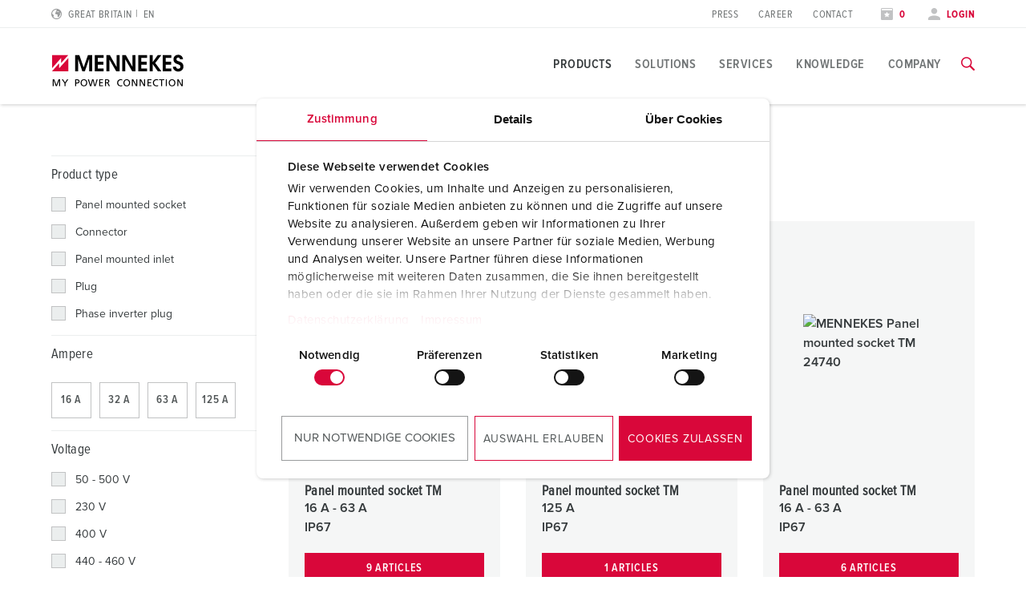

--- FILE ---
content_type: text/html; charset=utf-8
request_url: https://www.mennekes.co.uk/products/industrial-plugs-and-sockets/application-specific/tm-for-military-purpose/plugs-and-sockets/
body_size: 17347
content:
<!DOCTYPE html>
<html lang="en-GB">
<head>
    <meta charset="utf-8">

<!-- 
	This website is powered by TYPO3 - inspiring people to share!
	TYPO3 is a free open source Content Management Framework initially created by Kasper Skaarhoj and licensed under GNU/GPL.
	TYPO3 is copyright 1998-2026 of Kasper Skaarhoj. Extensions are copyright of their respective owners.
	Information and contribution at https://typo3.org/
-->

<link rel="icon" href="/_assets/7d3b75a84a9fe0323c66a1ea119d5d35/Icons/favicon-mennekes.ico" type="image/vnd.microsoft.icon">
<title>Plugs and sockets</title>
<meta name="generator" content="TYPO3 CMS">
<meta name="viewport" content="width=device-width, initial-scale=1">
<meta name="robots" content="noindex">
<meta property="og:site_name" content="MENNEKES">
<meta property="og:title" content="Plugs and sockets">
<meta name="twitter:card" content="summary">


<noscript><link rel="stylesheet" href="/typo3temp/assets/compressed/noscript-1c9777361736e1b2e787a2a7b04e352b.css?1768897529" media="all"></noscript>
<link rel="stylesheet" href="/typo3temp/assets/compressed/merged-d9fe6372165e3d552fa3fd6874fd81b5-e644e571a4c334831206d7add24bcce7.css?1768897529" media="all">







            <!-- Google Consent Mode -->
            <script data-cookieconsent="ignore">
              window.dataLayer = window.dataLayer || [];
              function gtag() {
                dataLayer.push(arguments)
              }
              gtag("consent", "default", {
                ad_personalization: "denied",
                ad_storage: "denied",
                ad_user_data: "denied",
                analytics_storage: "denied",
                functionality_storage: "denied",
                personalization_storage: "denied",
                security_storage: "granted",
                wait_for_update: 500
              });
              gtag("set", "ads_data_redaction", true);
              gtag("set", "url_passthrough", true);
            </script>

            <!-- End Google Consent Mode-->
             <!-- Google Tag Manager -->
            <script>(function(w,d,s,l,i){w[l]=w[l]||[];w[l].push({'gtm.start':
            new Date().getTime(),event:'gtm.js'});var f=d.getElementsByTagName(s)[0],
            j=d.createElement(s),dl=l!='dataLayer'?'&l='+l:'';j.async=true;j.src=
            'https://www.googletagmanager.com/gtm.js?id='+i+dl;f.parentNode.insertBefore(j,f);
            })(window,document,'script','dataLayer','GTM-NKMF328');</script>
            <!-- End Google Tag Manager --><script type="module" crossorigin src="/_assets/7d3b75a84a9fe0323c66a1ea119d5d35/build/assets/index-DHNQDL3-.js"></script>
<link rel="modulepreload" crossorigin href="/_assets/7d3b75a84a9fe0323c66a1ea119d5d35/build/assets/vendor-CKCEKATV.js">
<link rel="stylesheet" href="/_assets/7d3b75a84a9fe0323c66a1ea119d5d35/build/assets/index-ChK9i9oN.css">
    <script
        id="Cookiebot"
        src="https://consent.cookiebot.com/uc.js"
        data-cbid="62dd4b00-53e2-421c-bc5c-d196410ef8ac"
        data-blockingmode="auto"
        data-consentmode="2"
        data-default="necessary:true;preferences:false;statistics:false;marketing:false"
        type="text/javascript"
    ></script>
<link rel="canonical" href="https://www.mennekes.co.uk/products/industrial-plugs-and-sockets/application-specific/tm-for-military-purpose/plugs-and-sockets/">

<script type="application/ld+json" id="ext-schema-jsonld">{"@context":"https://schema.org/","@graph":[{"@type":"WebPage"},{"@type":"Organization","address":{"@type":"PostalAddress","addressCountry":"DE","addressLocality":"Kirchhundem","postalCode":"57399","streetAddress":"Aloys-Mennekes-Straße 1"},"contactPoint":{"@type":"ContactPoint","contactType":"customer support","email":"info@MENNEKES.de","telephone":"[+49-2723-41-1]"},"founder":{"@type":"Person","name":"Aloys Mennekes"},"foundingDate":"1935","legalName":"MENNEKES Elektrotechnik GmbH & Co. KG","logo":"https://www.mennekes.co.uk/_assets/7d3b75a84a9fe0323c66a1ea119d5d35/Images/logo-claim.svg","name":"MENNEKES","sameAs":"https://www.youtube.com/user/MENNEKESworldwide","url":"https://www.mennekes.co.uk/products/industrial-plugs-and-sockets/application-specific/tm-for-military-purpose/plugs-and-sockets/"},{"@type":"WebSite","alternateName":"MENNEKES","name":"MENNEKES Elektrotechnik GmbH & Co. KG","url":"https://www.mennekes.co.uk/products/industrial-plugs-and-sockets/application-specific/tm-for-military-purpose/plugs-and-sockets/"}]}</script>
<!-- This site is optimized with the Yoast SEO for TYPO3 plugin - https://yoast.com/typo3-extensions-seo/ -->

</head>
<body id="p4164" class="" data-bookmarks-endpoint="/mennekes.bookmarks" data-theme="industry">






<!-- lib.hasMultipleBus: 0 -->
<!-- lib.hasNoBus: 0 -->
<!-- lib.businessUnitsList: industry -->
<!-- lib.currentActiveBu: industry -->
<!-- lib.isNeutralPage: 0 -->

    



<!--googleoff: index-->
<!--googleoff: snippet-->

    
            

    
    
    <nav class="language-selector" id="language-selector" active-country="GB" active-language="" role="navigation"  aria-label="Language Selection">
        <div class="container">
            <div class="row">
                <div class="large-12 columns">
                    <span class="headline__design h3">Choose your country</span>
                </div>
            </div>

            <div class="row">
                <div class="large-12 columns">
                    <div class="tabs">
                        <ul class="tab__nav">
                            <li class="tab__nav__item" data-theme="industry">
                                <a class="tab__nav__item__link" id="industry">
                                    Industry
                                </a>
                            </li>
                            <li class="tab__nav__item" data-theme="emobility">
                                <a class="tab__nav__item__link" id="emobility">
                                    Emobility
                                </a>
                            </li>
                            <li class="tab__nav__item" data-theme="automotive">
                                <a class="tab__nav__item__link" id="automotive">
                                    Automotive
                                </a>
                            </li>
                        </ul>

                        <div class="tab__content">
                            <div class="tab__content__item" js-handle="industry" data-theme="industry">
                                <ul class="tab__content__item__list">
                                    
    
    
    
    
            
            <li>
                
                        <a href="https://www.mennekes.at/industry/">Austria</a>
                    
                
                
            </li>
        


    
    
    
    
            
            <li>
                
                        <a href="https://www.mennekes.be/industry/">Belgium</a>
                    
                
                
                    
                        <span>| </span>
                        <a href="https://www.mennekes.be/industry/" class="child">nl</a>
                    
                        <span>| </span>
                        <a href="https://www.mennekes.be/fr/industry/" class="child">fr</a>
                    
                
            </li>
        


    
    
    <li>
        <a href="https://www.mennekes.com/" target="_blank">Canada</a>
    </li>


    
    
    <li>
        <a href="https://www.mennekes.cn/" target="_blank">China</a>
    </li>


    
    
    
    
            
            <li>
                
                        <a href="https://www.mennekes.dk/">Denmark</a>
                    
                
                
            </li>
        


    
    
    
    
            
            <li>
                
                        <a href="https://www.mennekes.fi/">Finland</a>
                    
                
                
            </li>
        


    
    
    
    
            
            <li>
                
                        <a href="https://www.mennekes.fr/industry/">France</a>
                    
                
                
            </li>
        


    
    
    
    
            
            <li>
                
                        <a href="https://www.mennekes.de/industry/">Germany</a>
                    
                
                
            </li>
        


    
    
    
    
            
            <li>
                
                        <a href="https://www.mennekes.co.uk/" current-language>Great Britain</a>
                    
                
                
            </li>
        


    
    
    
    
            
            <li>
                
                        <a href="https://www.mennekes.in/">India</a>
                    
                
                
            </li>
        


    
    
    
    
            
            <li>
                
                        <a href="https://www.mennekes.it/industry/">Italy</a>
                    
                
                
            </li>
        


    
    
    <li>
        <a href="https://www.mennekes.com/" target="_blank">Mexico</a>
    </li>


    
    
    
    
            
            <li>
                
                        <a href="https://www.mennekes.nl/industry/">Netherlands</a>
                    
                
                
            </li>
        


    
    
    
    
            
            <li>
                
                        <a href="https://www.mennekes.no/">Norway</a>
                    
                
                
            </li>
        


    
    
    
    
            
            <li>
                
                        <a href="https://www.mennekes.pt/">Portugal</a>
                    
                
                
            </li>
        


    
    
    
    
    
            
            <li>
                
                        <a href="https://www.mennekes.es/">Spain</a>
                    
                
                
            </li>
        


    
    
    
    
            
            <li>
                
                        <a href="https://www.mennekes.se/">Sweden</a>
                    
                
                
            </li>
        


    
    
    
    
            
            <li>
                
                        <a href="https://www.mennekes.ch/industry/">Switzerland</a>
                    
                
                
                    
                        <span>| </span>
                        <a href="https://www.mennekes.ch/industry/" class="child">de</a>
                    
                        <span>| </span>
                        <a href="https://www.mennekes.ch/fr/industry/" class="child">fr</a>
                    
                        <span>| </span>
                        <a href="https://www.mennekes.ch/it/industry/" class="child">it</a>
                    
                
            </li>
        


    
    
    <li>
        <a href="https://www.mennekes.com/" target="_blank">USA</a>
    </li>




                                </ul>
                            </div>
                            <div class="tab__content__item" js-handle="emobility" data-theme="emobility">
                                <ul class="tab__content__item__list">
                                    
    
    
    
    
            
            <li>
                
                        <a href="https://www.mennekes.be/emobility">Belgium</a>
                    
                
                
                    
                        <span>| </span>
                        <a href="https://www.mennekes.be/emobility" class="child">nl</a>
                    
                        <span>| </span>
                        <a href="https://www.mennekes.be/fr/emobility" class="child">fr</a>
                    
                
            </li>
        


    
    
    
    
            
            <li>
                
                        <a href="https://www.mennekes.fr/emobility">France</a>
                    
                
                
            </li>
        


    
    
    
    
            
            <li>
                
                        <a href="https://www.mennekes.de/emobility">Germany</a>
                    
                
                
            </li>
        


    
    
    
    
            
            <li>
                
                        <a href="https://www.mennekes.it/emobility">Italy</a>
                    
                
                
            </li>
        


    
    
    
    
            
            <li>
                
                        <a href="https://www.mennekes.nl/emobility">Netherlands</a>
                    
                
                
            </li>
        


    
    
    
    
            
            <li>
                
                        <a href="https://www.mennekes.at/emobility">Austria</a>
                    
                
                
            </li>
        


    
    
    
    
            
            <li>
                
                        <a href="https://www.mennekes.ch/emobility">Switzerland</a>
                    
                
                
                    
                        <span>| </span>
                        <a href="https://www.mennekes.ch/emobility/" class="child">de</a>
                    
                        <span>| </span>
                        <a href="https://www.mennekes.ch/fr/emobility/" class="child">fr</a>
                    
                        <span>| </span>
                        <a href="https://www.mennekes.ch/it/emobility/" class="child">it</a>
                    
                
            </li>
        




                                </ul>
                            </div>
                            <div class="tab__content__item" js-handle="automotive" data-theme="automotive">
                                <ul class="tab__content__item__list">
                                    
    
    
    
    
            
            <li>
                
                        <a href="https://www.mennekes.de/automotive">Germany</a>
                    
                
                
            </li>
        


    
    
    
    
            
            <li>
                
                        <a href="https://www.mennekes.ro/">Romania</a>
                    
                
                
                    
                        <span>| </span>
                        <a href="https://www.mennekes.ro/en/" class="child">en</a>
                    
                        <span>| </span>
                        <a href="https://www.mennekes.ro/ro/" class="child">ro</a>
                    
                
            </li>
        




                                </ul>
                            </div>
                        </div>
                    </div>
                </div>
            </div>

            <div class="row">
                <div class="large-12 columns">
                    <a class="language-selector__global-link"
                       href="https://www.mennekes.org/">Global MENNEKES.org (English)
                        <i class="icon-class icon-arrow-right"></i>
                    </a>
                </div>
            </div>
        </div>
    </nav>


        

<div class="website-container">
    
    

    
            

<header class="main-header">
    
        <div class="main-header--meta nav-show--desktop">
            <div class="container">
                <div class="row">
                    <div class="small-2 columns">
                        
                            
    <div class="language-selector__toggle">
        <a href="#" data-toggle="language-selector" aria-label="Change language or region">
            <i class="icon-class icon-world"></i>
            <span>Great Britain</span>
            <span class="lang-short">en</span>
        </a>
    </div>


                        
                    </div>

                    
                    <div class="small-3 columns">
                        
                    </div>

                    <div class="small-7 columns flex-align-right">
                        
                            <ul class="meta-navigation"><li><a href="/company/press-section/contact-person-and-information/" title="Press">Press</a></li><li><a href="/company/career/working-at-mennekes/" title="Career">Career</a></li><li><a href="/contact/" title="Contact">Contact</a></li></ul>
                        

                        
                            <ul class="meta-navigation-profile">

                            
                                <li>
                                    <a aria-label="Open watch list" class="colored" href="/watchlist/">
                                        <i class="icon-class icon-star"></i>
                                        
                                                <span data-watchlist-counter data-watchlist-default-name="My list">0</span>
                                            
                                    </a>
                                </li>
                            

                            
                                <li>
                                    <a href="#" class="colored" data-accounttoggle="">
                                        <i class="icon-class icon-user"></i>

                                        
                                                <span>
                                                Login
                                                </span>
                                            

                                    </a>
                                </li>
                            
                        </ul>
                        
                    </div>
                </div>
            </div>
        </div>
    

    <div class="main-header--inner">
        <div class="container">
            <div class="row">

                <div class="small-10 xlarge-2 columns ">
                    <a href="/"><img class="logo" src="/_assets/7d3b75a84a9fe0323c66a1ea119d5d35/Images/logo.svg?1768833012" alt="MENNEKES" /><img class="logo-claim" src="/_assets/7d3b75a84a9fe0323c66a1ea119d5d35/Images/logo-claim.svg?1768833012" alt="MENNEKES" /></a>
                </div>

                <div class="xlarge-10 columns nav-show--desktop">
                    
                            

<div class="main-navigation ">
    
            
            <nav class="main-navigation-item" id="nav-global">
                <ul class="main-navigation__level-1">
                    
                        
                            
    <li>
        

        
                <a href="#" title="Products" class="active ">
                    Products
                </a>
            

        
            
    <div class="main-navigation__sub-container">
        <div class="main-navigation__inner-container container">
            <div class="container">
                <div class="row">
                    <div class="small-12 columns">
                        <a class="icon-class icon-close" arial-label="Close navigation" data-close-main-navigation></a>
                    </div>
                </div>
                <div class="row">
                    <div class="small-4 columns">
                        
                        

                        
                        
    
        
                
                
                    
                
                    
                
            
    
        
                
                
                    
    <ul class="main-navigation__level-2">
        <li>
            Highlights
            
            
            
                <ul class="main-navigation__level-3">
                    
                        <li>
                            <a href="/products/highlights/wall-mounted-socket-duo/" title="Wall mounted socket DUOi">
                                Wall mounted socket DUOi
                            </a>
                            
                        </li>
                    
                        <li>
                            <a href="/products/highlights/powertopr-xtra/" title="PowerTOP® Xtra">
                                PowerTOP® Xtra
                            </a>
                            
                        </li>
                    
                        <li>
                            <a href="/products/highlights/plugs-and-connectors-with-protective-grommet/" title="Plugs and connectors with protective grommet">
                                Plugs and connectors with protective grommet
                            </a>
                            
                        </li>
                    
                        <li>
                            <a href="/products/highlights/combination-units/" title="Combination units">
                                Combination units
                            </a>
                            
                        </li>
                    
                        <li>
                            <a href="/products/highlights/x-contactr/" title="X-CONTACT®">
                                X-CONTACT®
                            </a>
                            
                        </li>
                    
                </ul>
            
        </li>
    </ul>

                
            
    

                    </div>

                    <div class="small-4 columns">
                        
                        
                        
                        
    
        
                
                
                    
                        
    <ul class="main-navigation__level-2">
        <li>
            Product specific
            
            
            
                <ul class="main-navigation__level-3">
                    
                        <li>
                            <a href="/products/industrial-plugs-and-sockets/product-specific/sockets/" title="Sockets">
                                Sockets
                            </a>
                            
                                <ul class="main-navigation__level-4">
                                    
                                        <li>
                                            <a href="/products/industrial-plugs-and-sockets/product-specific/sockets/wall-mounted-sockets/" title="Wall mounted sockets">
                                                Wall mounted sockets
                                            </a>
                                        </li>
                                    
                                        <li>
                                            <a href="/products/industrial-plugs-and-sockets/product-specific/sockets/double-sockets/" title="Double sockets">
                                                Double sockets
                                            </a>
                                        </li>
                                    
                                        <li>
                                            <a href="/products/industrial-plugs-and-sockets/product-specific/sockets/wall-mounted-sockets-fused-switched-and-interlocked/" title="Wall mounted sockets fused, switched and interlocked">
                                                Wall mounted sockets fused, switched and interlocked
                                            </a>
                                        </li>
                                    
                                        <li>
                                            <a href="/products/industrial-plugs-and-sockets/product-specific/sockets/panel-mounted-sockets/" title="Panel mounted sockets">
                                                Panel mounted sockets
                                            </a>
                                        </li>
                                    
                                        <li>
                                            <a href="/products/industrial-plugs-and-sockets/product-specific/sockets/panel-mounted-sockets-switched-and-interlocked/" title="Panel mounted sockets switched and interlocked">
                                                Panel mounted sockets switched and interlocked
                                            </a>
                                        </li>
                                    
                                        <li>
                                            <a href="/products/industrial-plugs-and-sockets/product-specific/sockets/cepex-design/" title="Cepex Design">
                                                Cepex Design
                                            </a>
                                        </li>
                                    
                                </ul>
                            
                        </li>
                    
                        <li>
                            <a href="/products/industrial-plugs-and-sockets/product-specific/plugs/" title="Plugs">
                                Plugs
                            </a>
                            
                                <ul class="main-navigation__level-4">
                                    
                                        <li>
                                            <a href="/products/industrial-plugs-and-sockets/product-specific/plugs/standard-plugs/" title="Standard plugs">
                                                Standard plugs
                                            </a>
                                        </li>
                                    
                                        <li>
                                            <a href="/products/industrial-plugs-and-sockets/product-specific/plugs/inlets/" title="Inlets">
                                                Inlets
                                            </a>
                                        </li>
                                    
                                        <li>
                                            <a href="/products/industrial-plugs-and-sockets/product-specific/plugs/phase-inverter-plugs/" title="Phase inverter plugs">
                                                Phase inverter plugs
                                            </a>
                                        </li>
                                    
                                        <li>
                                            <a href="/products/industrial-plugs-and-sockets/product-specific/plugs/phase-inverter-inlets/" title="Phase inverter inlets">
                                                Phase inverter inlets
                                            </a>
                                        </li>
                                    
                                        <li>
                                            <a href="/products/industrial-plugs-and-sockets/product-specific/plugs/test-plugs/" title="Test plugs">
                                                Test plugs
                                            </a>
                                        </li>
                                    
                                </ul>
                            
                        </li>
                    
                        <li>
                            <a href="/products/industrial-plugs-and-sockets/product-specific/connectors/" title="Connectors">
                                Connectors
                            </a>
                            
                        </li>
                    
                        <li>
                            <a href="/products/industrial-plugs-and-sockets/product-specific/combination-units/" title="Combination units">
                                Combination units
                            </a>
                            
                                <ul class="main-navigation__level-4">
                                    
                                        <li>
                                            <a href="/products/industrial-plugs-and-sockets/product-specific/combination-units/wall-mounted-combination-units/" title="Wall mounted combination units">
                                                Wall mounted combination units
                                            </a>
                                        </li>
                                    
                                        <li>
                                            <a href="/products/industrial-plugs-and-sockets/product-specific/combination-units/flush-mounted-combination-units/" title="Flush-mounted combination units">
                                                Flush-mounted combination units
                                            </a>
                                        </li>
                                    
                                        <li>
                                            <a href="/products/industrial-plugs-and-sockets/product-specific/combination-units/free-standing-combination-units/" title="Free standing combination units">
                                                Free standing combination units
                                            </a>
                                        </li>
                                    
                                        <li>
                                            <a href="/products/industrial-plugs-and-sockets/product-specific/combination-units/hanging-combination-units/" title="Hanging combination units">
                                                Hanging combination units
                                            </a>
                                        </li>
                                    
                                        <li>
                                            <a href="/products/industrial-plugs-and-sockets/product-specific/combination-units/mobile-combination-units/" title="Mobile combination units">
                                                Mobile combination units
                                            </a>
                                        </li>
                                    
                                        <li>
                                            <a href="/products/industrial-plugs-and-sockets/product-specific/combination-units/socket-strip/" title="Socket strip">
                                                Socket strip
                                            </a>
                                        </li>
                                    
                                </ul>
                            
                        </li>
                    
                        <li>
                            <a href="/products/industrial-plugs-and-sockets/product-specific/plugs-and-sockets-according-to-international-standards/" title="Plugs and sockets according to international standards">
                                Plugs and sockets according to international standards
                            </a>
                            
                                <ul class="main-navigation__level-4">
                                    
                                        <li>
                                            <a href="/products/industrial-plugs-and-sockets/product-specific/plugs-and-sockets-according-to-international-standards/schukor/" title="SCHUKO®">
                                                SCHUKO®
                                            </a>
                                        </li>
                                    
                                        <li>
                                            <a href="/products/industrial-plugs-and-sockets/product-specific/plugs-and-sockets-according-to-international-standards/grounding-types-according-to-various-national-standards/" title="Grounding-types according to various national standards">
                                                Grounding-types according to various national standards
                                            </a>
                                        </li>
                                    
                                </ul>
                            
                        </li>
                    
                        <li>
                            <a href="/products/industrial-plugs-and-sockets/product-specific/data-/-network-technology/" title="Data / network technology">
                                Data / network technology
                            </a>
                            
                                <ul class="main-navigation__level-4">
                                    
                                        <li>
                                            <a href="/products/industrial-plugs-and-sockets/product-specific/data-/-network-technology/cepex-data-port-sockets/" title="Cepex data port sockets">
                                                Cepex data port sockets
                                            </a>
                                        </li>
                                    
                                        <li>
                                            <a href="/products/industrial-plugs-and-sockets/product-specific/data-/-network-technology/combination-units/" title="Combination units">
                                                Combination units
                                            </a>
                                        </li>
                                    
                                        <li>
                                            <a href="/products/industrial-plugs-and-sockets/product-specific/data-/-network-technology/industrial-network-distributor/" title="Industrial Network Distributor">
                                                Industrial Network Distributor
                                            </a>
                                        </li>
                                    
                                </ul>
                            
                        </li>
                    
                        <li>
                            <a href="/products/industrial-plugs-and-sockets/product-specific/extended-versions/" title="Extended versions">
                                Extended versions
                            </a>
                            
                                <ul class="main-navigation__level-4">
                                    
                                        <li>
                                            <a href="/products/industrial-plugs-and-sockets/product-specific/extended-versions/7-pole/" title="7 pole">
                                                7 pole
                                            </a>
                                        </li>
                                    
                                        <li>
                                            <a href="/products/industrial-plugs-and-sockets/product-specific/extended-versions/600-v-690-v/" title="600 V - 690 V">
                                                600 V - 690 V
                                            </a>
                                        </li>
                                    
                                        <li>
                                            <a href="/products/industrial-plugs-and-sockets/product-specific/extended-versions/special-1-h-clock-position/" title="Special 1 h clock position">
                                                Special 1 h clock position
                                            </a>
                                        </li>
                                    
                                        <li>
                                            <a href="/products/industrial-plugs-and-sockets/product-specific/extended-versions/low-voltages/" title="Low voltages">
                                                Low voltages
                                            </a>
                                        </li>
                                    
                                        <li>
                                            <a href="/products/industrial-plugs-and-sockets/product-specific/extended-versions/isolating-transformer-12-h/" title="Isolating transformer, 12 h">
                                                Isolating transformer, 12 h
                                            </a>
                                        </li>
                                    
                                        <li>
                                            <a href="/products/industrial-plugs-and-sockets/product-specific/extended-versions/dc/" title="DC">
                                                DC
                                            </a>
                                        </li>
                                    
                                        <li>
                                            <a href="/products/industrial-plugs-and-sockets/product-specific/extended-versions/160-a-600-a/" title="160 A - 600 A">
                                                160 A - 600 A
                                            </a>
                                        </li>
                                    
                                        <li>
                                            <a href="/products/industrial-plugs-and-sockets/product-specific/extended-versions/switch-disconnectors/" title="Switch disconnectors">
                                                Switch disconnectors
                                            </a>
                                        </li>
                                    
                                </ul>
                            
                        </li>
                    
                        <li>
                            <a href="/products/industrial-plugs-and-sockets/product-specific/accessories/" title="Accessories">
                                Accessories
                            </a>
                            
                                <ul class="main-navigation__level-4">
                                    
                                        <li>
                                            <a href="/products/industrial-plugs-and-sockets/product-specific/accessories/enclosures/" title="Enclosures">
                                                Enclosures
                                            </a>
                                        </li>
                                    
                                        <li>
                                            <a href="/products/industrial-plugs-and-sockets/product-specific/accessories/hinged-windows/" title="Hinged windows">
                                                Hinged windows
                                            </a>
                                        </li>
                                    
                                        <li>
                                            <a href="/products/industrial-plugs-and-sockets/product-specific/accessories/accessories-for-combinations/" title="Accessories for combinations">
                                                Accessories for combinations
                                            </a>
                                        </li>
                                    
                                        <li>
                                            <a href="/products/industrial-plugs-and-sockets/product-specific/accessories/further-accessories/" title="Further accessories">
                                                Further accessories
                                            </a>
                                        </li>
                                    
                                </ul>
                            
                        </li>
                    
                </ul>
            
        </li>
    </ul>

                    
                
                    
                
            
    
        
                
                
            
    

                    </div>

                    <div class="small-4 columns">
                        
                        
                        
                        
    
        
                
                
                    
                
                    
                        
    <ul class="main-navigation__level-2">
        <li>
            Application specific
            
            
            
                <ul class="main-navigation__level-3">
                    
                        <li>
                            <a href="/products/industrial-plugs-and-sockets/application-specific/food-industry/" title="Food industry">
                                Food industry
                            </a>
                            
                                <ul class="main-navigation__level-4">
                                    
                                        <li>
                                            <a href="/products/industrial-plugs-and-sockets/application-specific/food-industry/plugs-and-sockets/" title="Plugs and sockets">
                                                Plugs and sockets
                                            </a>
                                        </li>
                                    
                                        <li>
                                            <a href="/products/industrial-plugs-and-sockets/application-specific/food-industry/combination-units/" title="Combination units">
                                                Combination units
                                            </a>
                                        </li>
                                    
                                </ul>
                            
                        </li>
                    
                        <li>
                            <a href="/products/industrial-plugs-and-sockets/application-specific/wind-energy/" title="Wind energy">
                                Wind energy
                            </a>
                            
                                <ul class="main-navigation__level-4">
                                    
                                        <li>
                                            <a href="/products/industrial-plugs-and-sockets/application-specific/wind-energy/plugs-and-sockets/" title="Plugs and sockets">
                                                Plugs and sockets
                                            </a>
                                        </li>
                                    
                                        <li>
                                            <a href="/products/industrial-plugs-and-sockets/application-specific/wind-energy/combination-units/" title="Combination units">
                                                Combination units
                                            </a>
                                        </li>
                                    
                                        <li>
                                            <a href="/products/industrial-plugs-and-sockets/application-specific/wind-energy/accessories/" title="Accessories">
                                                Accessories
                                            </a>
                                        </li>
                                    
                                </ul>
                            
                        </li>
                    
                        <li>
                            <a href="/products/industrial-plugs-and-sockets/application-specific/automotive-industry/" title="Automotive industry">
                                Automotive industry
                            </a>
                            
                                <ul class="main-navigation__level-4">
                                    
                                        <li>
                                            <a href="/products/industrial-plugs-and-sockets/application-specific/automotive-industry/plugs-and-sockets/" title="Plugs and sockets">
                                                Plugs and sockets
                                            </a>
                                        </li>
                                    
                                        <li>
                                            <a href="/products/industrial-plugs-and-sockets/application-specific/automotive-industry/combination-units/" title="Combination units">
                                                Combination units
                                            </a>
                                        </li>
                                    
                                </ul>
                            
                        </li>
                    
                        <li>
                            <a href="/products/industrial-plugs-and-sockets/application-specific/logistics-centers/" title="Logistics Centers">
                                Logistics Centers
                            </a>
                            
                                <ul class="main-navigation__level-4">
                                    
                                        <li>
                                            <a href="/products/industrial-plugs-and-sockets/application-specific/logistics-centers/plugs-and-sockets/" title="Plugs and sockets">
                                                Plugs and sockets
                                            </a>
                                        </li>
                                    
                                        <li>
                                            <a href="/products/industrial-plugs-and-sockets/application-specific/logistics-centers/combination-units/" title="Combination units">
                                                Combination units
                                            </a>
                                        </li>
                                    
                                </ul>
                            
                        </li>
                    
                        <li>
                            <a href="/products/industrial-plugs-and-sockets/application-specific/data-centers/" title="Data centers">
                                Data centers
                            </a>
                            
                                <ul class="main-navigation__level-4">
                                    
                                        <li>
                                            <a href="/products/industrial-plugs-and-sockets/application-specific/data-centers/plugs-and-sockets/" title="Plugs and sockets">
                                                Plugs and sockets
                                            </a>
                                        </li>
                                    
                                        <li>
                                            <a href="/products/industrial-plugs-and-sockets/application-specific/data-centers/combination-units/" title="Combination units">
                                                Combination units
                                            </a>
                                        </li>
                                    
                                </ul>
                            
                        </li>
                    
                        <li>
                            <a href="/products/industrial-plugs-and-sockets/application-specific/for-fire-brigade-and-civil-protection/" title="For fire brigade and civil protection">
                                For fire brigade and civil protection
                            </a>
                            
                                <ul class="main-navigation__level-4">
                                    
                                        <li>
                                            <a href="/products/industrial-plugs-and-sockets/application-specific/for-fire-brigade-and-civil-protection/plugs-and-sockets/" title="Plugs and sockets">
                                                Plugs and sockets
                                            </a>
                                        </li>
                                    
                                        <li>
                                            <a href="/products/industrial-plugs-and-sockets/application-specific/for-fire-brigade-and-civil-protection/combination-units/" title="Combination units">
                                                Combination units
                                            </a>
                                        </li>
                                    
                                </ul>
                            
                        </li>
                    
                        <li>
                            <a href="/products/industrial-plugs-and-sockets/application-specific/for-reefer-containers/" title="For reefer containers">
                                For reefer containers
                            </a>
                            
                                <ul class="main-navigation__level-4">
                                    
                                        <li>
                                            <a href="/products/industrial-plugs-and-sockets/application-specific/for-reefer-containers/plugs-and-sockets/" title="Plugs and sockets">
                                                Plugs and sockets
                                            </a>
                                        </li>
                                    
                                        <li>
                                            <a href="/products/industrial-plugs-and-sockets/application-specific/for-reefer-containers/combination-units/" title="Combination units">
                                                Combination units
                                            </a>
                                        </li>
                                    
                                </ul>
                            
                        </li>
                    
                        <li>
                            <a href="/products/industrial-plugs-and-sockets/application-specific/camping/" title="Camping">
                                Camping
                            </a>
                            
                                <ul class="main-navigation__level-4">
                                    
                                        <li>
                                            <a href="/products/industrial-plugs-and-sockets/application-specific/camping/plugs-and-sockets/" title="Plugs and sockets">
                                                Plugs and sockets
                                            </a>
                                        </li>
                                    
                                        <li>
                                            <a href="/products/industrial-plugs-and-sockets/application-specific/camping/combination-units/" title="Combination units">
                                                Combination units
                                            </a>
                                        </li>
                                    
                                </ul>
                            
                        </li>
                    
                        <li>
                            <a href="/products/industrial-plugs-and-sockets/application-specific/tm-for-military-purpose/" title="TM for military purpose">
                                TM for military purpose
                            </a>
                            
                                <ul class="main-navigation__level-4">
                                    
                                        <li>
                                            <a href="/products/industrial-plugs-and-sockets/application-specific/tm-for-military-purpose/plugs-and-sockets/" title="Plugs and sockets">
                                                Plugs and sockets
                                            </a>
                                        </li>
                                    
                                        <li>
                                            <a href="/products/industrial-plugs-and-sockets/application-specific/tm-for-military-purpose/combination-units/" title="Combination units">
                                                Combination units
                                            </a>
                                        </li>
                                    
                                </ul>
                            
                        </li>
                    
                        <li>
                            <a href="/products/industrial-plugs-and-sockets/application-specific/event-and-entertainment/" title="Event and entertainment">
                                Event and entertainment
                            </a>
                            
                                <ul class="main-navigation__level-4">
                                    
                                        <li>
                                            <a href="/products/industrial-plugs-and-sockets/application-specific/event-and-entertainment/plugs-and-sockets/" title="Plugs and sockets">
                                                Plugs and sockets
                                            </a>
                                        </li>
                                    
                                        <li>
                                            <a href="/products/industrial-plugs-and-sockets/application-specific/event-and-entertainment/combination-units/" title="Combination units">
                                                Combination units
                                            </a>
                                        </li>
                                    
                                </ul>
                            
                        </li>
                    
                </ul>
            
        </li>
    </ul>

                    
                
            
    
        
                
                
            
    

                    </div>
                </div>
            </div>
        </div>
    </div>

        
    </li>

                        
                            
    <li>
        

        
                <a href="#" title="Solutions" class=" ">
                    Solutions
                </a>
            

        
            
    <div class="main-navigation__sub-container">
        <div class="main-navigation__inner-container container">
            <div class="container">
                <div class="row">
                    <div class="small-12 columns">
                        <a class="icon-class icon-close" arial-label="Close navigation" data-close-main-navigation></a>
                    </div>
                </div>
                <div class="row">
                    <div class="small-4 columns">
                        
                        

                        
                        
    
        
                
                
                    
    <ul class="main-navigation__level-2">
        <li>
            Solutions for special applications
            
            
            
                <ul class="main-navigation__level-3">
                    
                        <li>
                            <a href="/solutions/solutions-for-special-applications/data-centres/" title="Data Centres">
                                Data Centres
                            </a>
                            
                        </li>
                    
                        <li>
                            <a href="/solutions/solutions-for-special-applications/logistics-centres/" title="Logistics Centres">
                                Logistics Centres
                            </a>
                            
                        </li>
                    
                        <li>
                            <a href="/solutions/solutions-for-special-applications/food-industry/" title="Food industry">
                                Food industry
                            </a>
                            
                        </li>
                    
                        <li>
                            <a href="/solutions/solutions-for-special-applications/automotive/" title="Automotive">
                                Automotive
                            </a>
                            
                        </li>
                    
                        <li>
                            <a href="/solutions/solutions-for-special-applications/wind-energy/" title="Wind Energy">
                                Wind Energy
                            </a>
                            
                        </li>
                    
                        <li>
                            <a href="/solutions/solutions-for-special-applications/mining/" title="Mining">
                                Mining
                            </a>
                            
                        </li>
                    
                        <li>
                            <a href="/solutions/solutions-for-special-applications/railway-and-transport-companies/" title="Railway and transport companies">
                                Railway and transport companies
                            </a>
                            
                        </li>
                    
                        <li>
                            <a href="/solutions/solutions-for-special-applications/shipyard/" title="Shipyard">
                                Shipyard
                            </a>
                            
                        </li>
                    
                        <li>
                            <a href="/solutions/solutions-for-special-applications/trade-fairs-and-exhibitions/" title="Trade fairs and exhibitions">
                                Trade fairs and exhibitions
                            </a>
                            
                        </li>
                    
                        <li>
                            <a href="/solutions/solutions-for-special-applications/industrial-applications/" title="Industrial applications">
                                Industrial applications
                            </a>
                            
                        </li>
                    
                </ul>
            
        </li>
    </ul>

                
            
    
        
                
                
            
    

                    </div>

                    <div class="small-4 columns">
                        
                        
                        
                        
    
        
                
                
            
    
        
                
                
                    
    <ul class="main-navigation__level-2">
        <li>
            Innovative solutions
            
            
            
                <ul class="main-navigation__level-3">
                    
                        <li>
                            <a href="/solutions/innovative-solutions/references/" title="References">
                                References
                            </a>
                            
                        </li>
                    
                </ul>
            
        </li>
    </ul>

                
            
    

                    </div>

                    <div class="small-4 columns">
                        
                        
                        
                        
    
        
                
                
            
    
        
                
                
            
    

                    </div>
                </div>
            </div>
        </div>
    </div>

        
    </li>

                        
                            
    <li>
        

        
                <a href="#" title="Services" class=" ">
                    Services
                </a>
            

        
            
    <div class="main-navigation__sub-container">
        <div class="main-navigation__inner-container container">
            <div class="container">
                <div class="row">
                    <div class="small-12 columns">
                        <a class="icon-class icon-close" arial-label="Close navigation" data-close-main-navigation></a>
                    </div>
                </div>
                <div class="row">
                    <div class="small-4 columns">
                        
                        

                        
                        
    
        
                
                
                    
    <ul class="main-navigation__level-2">
        <li>
            Planning and procurement
            
            
            
                <ul class="main-navigation__level-3">
                    
                        <li>
                            <a href="/services/planning-and-procurement/catalogues-brochures/" title="Catalogues &amp; brochures">
                                Catalogues &amp; brochures
                            </a>
                            
                        </li>
                    
                        <li>
                            <a href="/services/planning-and-procurement/cmrt-emrt/" title="CMRT &amp; EMRT">
                                CMRT &amp; EMRT
                            </a>
                            
                        </li>
                    
                        <li>
                            <a href="/services/planning-and-procurement/reach/" title="REACh">
                                REACh
                            </a>
                            
                        </li>
                    
                        <li>
                            <a href="/services/planning-and-procurement/rohs/" title="RoHS">
                                RoHS
                            </a>
                            
                        </li>
                    
                </ul>
            
        </li>
    </ul>

                
            
    
        
                
                
            
    
        
                
                
            
    

                    </div>

                    <div class="small-4 columns">
                        
                        
                        
                        
    
        
                
                
            
    
        
                
                
                    
    <ul class="main-navigation__level-2">
        <li>
            Contact persons
            
            
            
                <ul class="main-navigation__level-3">
                    
                        <li>
                            <a href="/services/contact-persons/contact-on-site/" title="Contact on site">
                                Contact on site
                            </a>
                            
                        </li>
                    
                        <li>
                            <a href="/services/contact-persons/international-contact-persons/" title="International contact persons">
                                International contact persons
                            </a>
                            
                        </li>
                    
                </ul>
            
        </li>
    </ul>

                
            
    
        
                
                
            
    

                    </div>

                    <div class="small-4 columns">
                        
                        
                        
                        
    
        
                
                
            
    
        
                
                
            
    
        
                
                
                    
    <ul class="main-navigation__level-2">
        <li>
            Questions &amp; answers
            
            
                <div class="detail">
                    
                    
                        


<section id="c6551" class="frame frame-default frame-type-navigation_teaser frame-layout-0     "><div class="teaser"><p>Everything you need to know about our solutions! MENNEKES has an answer to every question.</p><a class="btn is-secondary" href="/services/questions-answers/"><span class="btn-text">To the FAQs</span></a></div></section>


                    
                </div>
            
            
        </li>
    </ul>

                
            
    

                    </div>
                </div>
            </div>
        </div>
    </div>

        
    </li>

                        
                            
    <li>
        

        
                <a href="#" title="Knowledge" class=" ">
                    Knowledge
                </a>
            

        
            
    <div class="main-navigation__sub-container">
        <div class="main-navigation__inner-container container">
            <div class="container">
                <div class="row">
                    <div class="small-12 columns">
                        <a class="icon-class icon-close" arial-label="Close navigation" data-close-main-navigation></a>
                    </div>
                </div>
                <div class="row">
                    <div class="small-4 columns">
                        
                        

                        
                        
    
        
                
                
                    
    <ul class="main-navigation__level-2">
        <li>
            Knowledge for electrical engineers
            
            
            
                <ul class="main-navigation__level-3">
                    
                        <li>
                            <a href="/knowledge/for-electrical-engineers/norms-regulations/" title="Norms &amp; Regulations">
                                Norms &amp; Regulations
                            </a>
                            
                        </li>
                    
                </ul>
            
        </li>
    </ul>

                
            
    
        
                
                
            
    
        
                
                
            
    

                    </div>

                    <div class="small-4 columns">
                        
                        
                        
                        
    
        
                
                
            
    
        
                
                
                    
    <ul class="main-navigation__level-2">
        <li>
            Knowledge about product solutions
            
            
            
                <ul class="main-navigation__level-3">
                    
                        <li>
                            <a href="/knowledge/about-product-solutions/product-knowledge/" title="Product knowledge">
                                Product knowledge
                            </a>
                            
                        </li>
                    
                </ul>
            
        </li>
    </ul>

                
            
    
        
                
                
            
    

                    </div>

                    <div class="small-4 columns">
                        
                        
                        
                        
    
        
                
                
            
    
        
                
                
            
    
        
                
                
                    
    <ul class="main-navigation__level-2">
        <li>
            Training
            
            
            
                <ul class="main-navigation__level-3">
                    
                        <li>
                            <a href="/knowledge/training/training/" title="Training">
                                Training
                            </a>
                            
                        </li>
                    
                </ul>
            
        </li>
    </ul>

                
            
    

                    </div>
                </div>
            </div>
        </div>
    </div>

        
    </li>

                        
                            
    <li>
        

        
                <a href="#" title="Company" class=" ">
                    Company
                </a>
            

        
            
    <div class="main-navigation__sub-container">
        <div class="main-navigation__inner-container container">
            <div class="container">
                <div class="row">
                    <div class="small-12 columns">
                        <a class="icon-class icon-close" arial-label="Close navigation" data-close-main-navigation></a>
                    </div>
                </div>
                <div class="row">
                    <div class="small-4 columns">
                        
                        

                        
                        
    
        
                
                
                    
    <ul class="main-navigation__level-2">
        <li>
            About us
            
            
            
                <ul class="main-navigation__level-3">
                    
                        <li>
                            <a href="/company/about-us/we-are-mennekes/" title="We are MENNEKES">
                                We are MENNEKES
                            </a>
                            
                        </li>
                    
                        <li>
                            <a href="/company/about-us/mennekes-automotive/" title="MENNEKES Automotive">
                                MENNEKES Automotive
                            </a>
                            
                        </li>
                    
                        <li>
                            <a href="/company/about-us/sustainability/" title="Sustainability">
                                Sustainability
                            </a>
                            
                        </li>
                    
                        <li>
                            <a href="/company/about-us/compliance/" title="Compliance">
                                Compliance
                            </a>
                            
                        </li>
                    
                        <li>
                            <a href="/company/about-us/quality-and-responsibility/" title="Quality and responsibility">
                                Quality and responsibility
                            </a>
                            
                        </li>
                    
                        <li>
                            <a href="/company/about-us/locations/" title="Locations">
                                Locations
                            </a>
                            
                        </li>
                    
                </ul>
            
        </li>
    </ul>

                
            
    
        
                
                
            
    
        
                
                
            
    
        
                
                
            
    

                    </div>

                    <div class="small-4 columns">
                        
                        
                        
                        
    
        
                
                
            
    
        
                
                
                    
    <ul class="main-navigation__level-2">
        <li>
            Press section
            
            
            
                <ul class="main-navigation__level-3">
                    
                        <li>
                            <a href="/company/press-section/contact-person-and-information/" title="Contact person and information">
                                Contact person and information
                            </a>
                            
                        </li>
                    
                </ul>
            
        </li>
    </ul>

                
            
    
        
                
                
                    
    <ul class="main-navigation__level-2">
        <li>
            Career
            
            
            
                <ul class="main-navigation__level-3">
                    
                        <li>
                            <a href="/company/career/working-at-mennekes/" title="Working at MENNEKES">
                                Working at MENNEKES
                            </a>
                            
                        </li>
                    
                </ul>
            
        </li>
    </ul>

                
            
    
        
                
                
            
    

                    </div>

                    <div class="small-4 columns">
                        
                        
                        
                        
    
        
                
                
            
    
        
                
                
            
    
        
                
                
            
    
        
                
                
                    
    <ul class="main-navigation__level-2">
        <li>
            Exhibitions
            
            
            
                <ul class="main-navigation__level-3">
                    
                        <li>
                            <a href="/company/exhibitions/exhibition-dates/" title="Exhibition dates">
                                Exhibition dates
                            </a>
                            
                        </li>
                    
                </ul>
            
        </li>
    </ul>

                
            
    

                    </div>
                </div>
            </div>
        </div>
    </div>

        
    </li>

                        
                    
                    
                    

                    
                    

                    
                </ul>
            </nav>
        

    

    

    
        <nav class="main-navigation-item" id="nav-search">
            <ul>
                <li class="search__toggle" data-toggle="search">
                    <a href="#" aria-label="Toggle search function"><i class="icon-class icon-search"></i></a>
                </li>
            </ul>
        </nav>
    
    

</div>











                        
                </div>

                <div class="small-2 columns align-right navigation-mobile nav-show--mobile">
                    <a href="#" class="navigation-mobile__toggle">
                        <div class="navigation-mobile__toggle--inner">
                            <span></span>
                        </div>
                    </a>
                </div>
            </div>
        </div>
    </div>

    
    

    <div class="container no-padding navigation-mobile nav-show--mobile">
        <ul class="tabs" data-tabs id="tabs-navigation-mobile">
            <li class="tabs__title is--active">
                <a class="icon-class icon-menu" data-tabs-target="panel1" href="#panel1">
                    Menue
                </a>
            </li>
            
                <li class="tabs__title">
                    <a class="icon-class icon-search" data-tabs-target="panel2" href="#panel2">
                        Search
                    </a>
                </li>
            
            
                <li class="tabs__title">
                    <a class="icon-class icon-star" data-tabs-target="panel3" href="#panel3">
                        
                                List (<span data-watchlist-counter>0</span>)
                            
                    </a>
                </li>
            
            
                <li class="tabs__title">
                    <a class="icon-class icon-profil" data-tabs-target="panel4" href="#panel4" data-accountToggle>
                        
                                Login
                            
                    </a>
                </li>
            
            
                <li class="tabs__title">
                    <a class="icon-class icon-world" data-tabs-target="panel5" href="#panel5">
                        Global
                    </a>
                </li>
            
        </ul>
    </div>

    <div class="container no-padding navigation-mobile nav-show--mobile">
        <div class="tabs__content" data-tabs-content="tabs-navigation-mobile">
            <div class="tabs__content__container is--active" id="panel1">
                

<div class="main-navigation-mobile-container">
    
            
            <nav class="main-navigation-mobile " id="nav-mobile-global">
                <ul class="main-navigation-mobile__level-1">
                    
                        
                            
    
            
                
                
                
                    
                            
                            
                                    
                                    
                                        
    <li>
        
                
                        <a href="/products/industrial-plugs-and-sockets/product-specific/" title="Product catalog">
                            Product catalog
                        </a>
                    
            

        
            <ul class="main-navigation-mobile__level-3">
                
                    <li>
                        
                                <a href="/products/industrial-plugs-and-sockets/product-specific/sockets/"
                                   title="Sockets">
                                    Sockets
                                </a>
                            
                        
                            <ul class="main-navigation-mobile__level-4">
                                
                                    <li>
                                        
                                                <a href="/products/industrial-plugs-and-sockets/product-specific/sockets/wall-mounted-sockets/" title="Wall mounted sockets">
                                                    Wall mounted sockets
                                                </a>
                                            
                                    </li>
                                
                                    <li>
                                        
                                                <a href="/products/industrial-plugs-and-sockets/product-specific/sockets/double-sockets/" title="Double sockets">
                                                    Double sockets
                                                </a>
                                            
                                    </li>
                                
                                    <li>
                                        
                                                <a href="/products/industrial-plugs-and-sockets/product-specific/sockets/wall-mounted-sockets-fused-switched-and-interlocked/" title="Wall mounted sockets fused, switched and interlocked">
                                                    Wall mounted sockets fused, switched and interlocked
                                                </a>
                                            
                                    </li>
                                
                                    <li>
                                        
                                                <a href="/products/industrial-plugs-and-sockets/product-specific/sockets/panel-mounted-sockets/" title="Panel mounted sockets">
                                                    Panel mounted sockets
                                                </a>
                                            
                                    </li>
                                
                                    <li>
                                        
                                                <a href="/products/industrial-plugs-and-sockets/product-specific/sockets/panel-mounted-sockets-switched-and-interlocked/" title="Panel mounted sockets switched and interlocked">
                                                    Panel mounted sockets switched and interlocked
                                                </a>
                                            
                                    </li>
                                
                                    <li>
                                        
                                                <a href="/products/industrial-plugs-and-sockets/product-specific/sockets/cepex-design/" title="Cepex Design">
                                                    Cepex Design
                                                </a>
                                            
                                    </li>
                                
                            </ul>
                        
                    </li>
                
                    <li>
                        
                                <a href="/products/industrial-plugs-and-sockets/product-specific/plugs/"
                                   title="Plugs">
                                    Plugs
                                </a>
                            
                        
                            <ul class="main-navigation-mobile__level-4">
                                
                                    <li>
                                        
                                                <a href="/products/industrial-plugs-and-sockets/product-specific/plugs/standard-plugs/" title="Standard plugs">
                                                    Standard plugs
                                                </a>
                                            
                                    </li>
                                
                                    <li>
                                        
                                                <a href="/products/industrial-plugs-and-sockets/product-specific/plugs/inlets/" title="Inlets">
                                                    Inlets
                                                </a>
                                            
                                    </li>
                                
                                    <li>
                                        
                                                <a href="/products/industrial-plugs-and-sockets/product-specific/plugs/phase-inverter-plugs/" title="Phase inverter plugs">
                                                    Phase inverter plugs
                                                </a>
                                            
                                    </li>
                                
                                    <li>
                                        
                                                <a href="/products/industrial-plugs-and-sockets/product-specific/plugs/phase-inverter-inlets/" title="Phase inverter inlets">
                                                    Phase inverter inlets
                                                </a>
                                            
                                    </li>
                                
                                    <li>
                                        
                                                <a href="/products/industrial-plugs-and-sockets/product-specific/plugs/test-plugs/" title="Test plugs">
                                                    Test plugs
                                                </a>
                                            
                                    </li>
                                
                            </ul>
                        
                    </li>
                
                    <li>
                        
                                <a href="/products/industrial-plugs-and-sockets/product-specific/connectors/"
                                   title="Connectors">
                                    Connectors
                                </a>
                            
                        
                    </li>
                
                    <li>
                        
                                <a href="/products/industrial-plugs-and-sockets/product-specific/combination-units/"
                                   title="Combination units">
                                    Combination units
                                </a>
                            
                        
                            <ul class="main-navigation-mobile__level-4">
                                
                                    <li>
                                        
                                                <a href="/products/industrial-plugs-and-sockets/product-specific/combination-units/wall-mounted-combination-units/" title="Wall mounted combination units">
                                                    Wall mounted combination units
                                                </a>
                                            
                                    </li>
                                
                                    <li>
                                        
                                                <a href="/products/industrial-plugs-and-sockets/product-specific/combination-units/flush-mounted-combination-units/" title="Flush-mounted combination units">
                                                    Flush-mounted combination units
                                                </a>
                                            
                                    </li>
                                
                                    <li>
                                        
                                                <a href="/products/industrial-plugs-and-sockets/product-specific/combination-units/free-standing-combination-units/" title="Free standing combination units">
                                                    Free standing combination units
                                                </a>
                                            
                                    </li>
                                
                                    <li>
                                        
                                                <a href="/products/industrial-plugs-and-sockets/product-specific/combination-units/hanging-combination-units/" title="Hanging combination units">
                                                    Hanging combination units
                                                </a>
                                            
                                    </li>
                                
                                    <li>
                                        
                                                <a href="/products/industrial-plugs-and-sockets/product-specific/combination-units/mobile-combination-units/" title="Mobile combination units">
                                                    Mobile combination units
                                                </a>
                                            
                                    </li>
                                
                                    <li>
                                        
                                                <a href="/products/industrial-plugs-and-sockets/product-specific/combination-units/socket-strip/" title="Socket strip">
                                                    Socket strip
                                                </a>
                                            
                                    </li>
                                
                            </ul>
                        
                    </li>
                
                    <li>
                        
                                <a href="/products/industrial-plugs-and-sockets/product-specific/plugs-and-sockets-according-to-international-standards/"
                                   title="Plugs and sockets according to international standards">
                                    Plugs and sockets according to international standards
                                </a>
                            
                        
                            <ul class="main-navigation-mobile__level-4">
                                
                                    <li>
                                        
                                                <a href="/products/industrial-plugs-and-sockets/product-specific/plugs-and-sockets-according-to-international-standards/schukor/" title="SCHUKO®">
                                                    SCHUKO®
                                                </a>
                                            
                                    </li>
                                
                                    <li>
                                        
                                                <a href="/products/industrial-plugs-and-sockets/product-specific/plugs-and-sockets-according-to-international-standards/grounding-types-according-to-various-national-standards/" title="Grounding-types according to various national standards">
                                                    Grounding-types according to various national standards
                                                </a>
                                            
                                    </li>
                                
                            </ul>
                        
                    </li>
                
                    <li>
                        
                                <a href="/products/industrial-plugs-and-sockets/product-specific/data-/-network-technology/"
                                   title="Data / network technology">
                                    Data / network technology
                                </a>
                            
                        
                            <ul class="main-navigation-mobile__level-4">
                                
                                    <li>
                                        
                                                <a href="/products/industrial-plugs-and-sockets/product-specific/data-/-network-technology/cepex-data-port-sockets/" title="Cepex data port sockets">
                                                    Cepex data port sockets
                                                </a>
                                            
                                    </li>
                                
                                    <li>
                                        
                                                <a href="/products/industrial-plugs-and-sockets/product-specific/data-/-network-technology/combination-units/" title="Combination units">
                                                    Combination units
                                                </a>
                                            
                                    </li>
                                
                                    <li>
                                        
                                                <a href="/products/industrial-plugs-and-sockets/product-specific/data-/-network-technology/industrial-network-distributor/" title="Industrial Network Distributor">
                                                    Industrial Network Distributor
                                                </a>
                                            
                                    </li>
                                
                            </ul>
                        
                    </li>
                
                    <li>
                        
                                <a href="/products/industrial-plugs-and-sockets/product-specific/extended-versions/"
                                   title="Extended versions">
                                    Extended versions
                                </a>
                            
                        
                            <ul class="main-navigation-mobile__level-4">
                                
                                    <li>
                                        
                                                <a href="/products/industrial-plugs-and-sockets/product-specific/extended-versions/7-pole/" title="7 pole">
                                                    7 pole
                                                </a>
                                            
                                    </li>
                                
                                    <li>
                                        
                                                <a href="/products/industrial-plugs-and-sockets/product-specific/extended-versions/600-v-690-v/" title="600 V - 690 V">
                                                    600 V - 690 V
                                                </a>
                                            
                                    </li>
                                
                                    <li>
                                        
                                                <a href="/products/industrial-plugs-and-sockets/product-specific/extended-versions/special-1-h-clock-position/" title="Special 1 h clock position">
                                                    Special 1 h clock position
                                                </a>
                                            
                                    </li>
                                
                                    <li>
                                        
                                                <a href="/products/industrial-plugs-and-sockets/product-specific/extended-versions/low-voltages/" title="Low voltages">
                                                    Low voltages
                                                </a>
                                            
                                    </li>
                                
                                    <li>
                                        
                                                <a href="/products/industrial-plugs-and-sockets/product-specific/extended-versions/isolating-transformer-12-h/" title="Isolating transformer, 12 h">
                                                    Isolating transformer, 12 h
                                                </a>
                                            
                                    </li>
                                
                                    <li>
                                        
                                                <a href="/products/industrial-plugs-and-sockets/product-specific/extended-versions/dc/" title="DC">
                                                    DC
                                                </a>
                                            
                                    </li>
                                
                                    <li>
                                        
                                                <a href="/products/industrial-plugs-and-sockets/product-specific/extended-versions/160-a-600-a/" title="160 A - 600 A">
                                                    160 A - 600 A
                                                </a>
                                            
                                    </li>
                                
                                    <li>
                                        
                                                <a href="/products/industrial-plugs-and-sockets/product-specific/extended-versions/switch-disconnectors/" title="Switch disconnectors">
                                                    Switch disconnectors
                                                </a>
                                            
                                    </li>
                                
                            </ul>
                        
                    </li>
                
                    <li>
                        
                                <a href="/products/industrial-plugs-and-sockets/product-specific/accessories/"
                                   title="Accessories">
                                    Accessories
                                </a>
                            
                        
                            <ul class="main-navigation-mobile__level-4">
                                
                                    <li>
                                        
                                                <a href="/products/industrial-plugs-and-sockets/product-specific/accessories/enclosures/" title="Enclosures">
                                                    Enclosures
                                                </a>
                                            
                                    </li>
                                
                                    <li>
                                        
                                                <a href="/products/industrial-plugs-and-sockets/product-specific/accessories/hinged-windows/" title="Hinged windows">
                                                    Hinged windows
                                                </a>
                                            
                                    </li>
                                
                                    <li>
                                        
                                                <a href="/products/industrial-plugs-and-sockets/product-specific/accessories/accessories-for-combinations/" title="Accessories for combinations">
                                                    Accessories for combinations
                                                </a>
                                            
                                    </li>
                                
                                    <li>
                                        
                                                <a href="/products/industrial-plugs-and-sockets/product-specific/accessories/further-accessories/" title="Further accessories">
                                                    Further accessories
                                                </a>
                                            
                                    </li>
                                
                            </ul>
                        
                    </li>
                
            </ul>
        
    </li>

                                    
                                        
    <li>
        
                
                        <a href="/products/industrial-plugs-and-sockets/application-specific/" title="Application areas">
                            Application areas
                        </a>
                    
            

        
            <ul class="main-navigation-mobile__level-3">
                
                    <li>
                        
                                <a href="/products/industrial-plugs-and-sockets/application-specific/food-industry/"
                                   title="Food industry">
                                    Food industry
                                </a>
                            
                        
                            <ul class="main-navigation-mobile__level-4">
                                
                                    <li>
                                        
                                                <a href="/products/industrial-plugs-and-sockets/application-specific/food-industry/plugs-and-sockets/" title="Plugs and sockets">
                                                    Plugs and sockets
                                                </a>
                                            
                                    </li>
                                
                                    <li>
                                        
                                                <a href="/products/industrial-plugs-and-sockets/application-specific/food-industry/combination-units/" title="Combination units">
                                                    Combination units
                                                </a>
                                            
                                    </li>
                                
                            </ul>
                        
                    </li>
                
                    <li>
                        
                                <a href="/products/industrial-plugs-and-sockets/application-specific/wind-energy/"
                                   title="Wind energy">
                                    Wind energy
                                </a>
                            
                        
                            <ul class="main-navigation-mobile__level-4">
                                
                                    <li>
                                        
                                                <a href="/products/industrial-plugs-and-sockets/application-specific/wind-energy/plugs-and-sockets/" title="Plugs and sockets">
                                                    Plugs and sockets
                                                </a>
                                            
                                    </li>
                                
                                    <li>
                                        
                                                <a href="/products/industrial-plugs-and-sockets/application-specific/wind-energy/combination-units/" title="Combination units">
                                                    Combination units
                                                </a>
                                            
                                    </li>
                                
                                    <li>
                                        
                                                <a href="/products/industrial-plugs-and-sockets/application-specific/wind-energy/accessories/" title="Accessories">
                                                    Accessories
                                                </a>
                                            
                                    </li>
                                
                            </ul>
                        
                    </li>
                
                    <li>
                        
                                <a href="/products/industrial-plugs-and-sockets/application-specific/automotive-industry/"
                                   title="Automotive industry">
                                    Automotive industry
                                </a>
                            
                        
                            <ul class="main-navigation-mobile__level-4">
                                
                                    <li>
                                        
                                                <a href="/products/industrial-plugs-and-sockets/application-specific/automotive-industry/plugs-and-sockets/" title="Plugs and sockets">
                                                    Plugs and sockets
                                                </a>
                                            
                                    </li>
                                
                                    <li>
                                        
                                                <a href="/products/industrial-plugs-and-sockets/application-specific/automotive-industry/combination-units/" title="Combination units">
                                                    Combination units
                                                </a>
                                            
                                    </li>
                                
                            </ul>
                        
                    </li>
                
                    <li>
                        
                                <a href="/products/industrial-plugs-and-sockets/application-specific/logistics-centers/"
                                   title="Logistics Centers">
                                    Logistics Centers
                                </a>
                            
                        
                            <ul class="main-navigation-mobile__level-4">
                                
                                    <li>
                                        
                                                <a href="/products/industrial-plugs-and-sockets/application-specific/logistics-centers/plugs-and-sockets/" title="Plugs and sockets">
                                                    Plugs and sockets
                                                </a>
                                            
                                    </li>
                                
                                    <li>
                                        
                                                <a href="/products/industrial-plugs-and-sockets/application-specific/logistics-centers/combination-units/" title="Combination units">
                                                    Combination units
                                                </a>
                                            
                                    </li>
                                
                            </ul>
                        
                    </li>
                
                    <li>
                        
                                <a href="/products/industrial-plugs-and-sockets/application-specific/data-centers/"
                                   title="Data centers">
                                    Data centers
                                </a>
                            
                        
                            <ul class="main-navigation-mobile__level-4">
                                
                                    <li>
                                        
                                                <a href="/products/industrial-plugs-and-sockets/application-specific/data-centers/plugs-and-sockets/" title="Plugs and sockets">
                                                    Plugs and sockets
                                                </a>
                                            
                                    </li>
                                
                                    <li>
                                        
                                                <a href="/products/industrial-plugs-and-sockets/application-specific/data-centers/combination-units/" title="Combination units">
                                                    Combination units
                                                </a>
                                            
                                    </li>
                                
                            </ul>
                        
                    </li>
                
                    <li>
                        
                                <a href="/products/industrial-plugs-and-sockets/application-specific/for-fire-brigade-and-civil-protection/"
                                   title="For fire brigade and civil protection">
                                    For fire brigade and civil protection
                                </a>
                            
                        
                            <ul class="main-navigation-mobile__level-4">
                                
                                    <li>
                                        
                                                <a href="/products/industrial-plugs-and-sockets/application-specific/for-fire-brigade-and-civil-protection/plugs-and-sockets/" title="Plugs and sockets">
                                                    Plugs and sockets
                                                </a>
                                            
                                    </li>
                                
                                    <li>
                                        
                                                <a href="/products/industrial-plugs-and-sockets/application-specific/for-fire-brigade-and-civil-protection/combination-units/" title="Combination units">
                                                    Combination units
                                                </a>
                                            
                                    </li>
                                
                            </ul>
                        
                    </li>
                
                    <li>
                        
                                <a href="/products/industrial-plugs-and-sockets/application-specific/for-reefer-containers/"
                                   title="For reefer containers">
                                    For reefer containers
                                </a>
                            
                        
                            <ul class="main-navigation-mobile__level-4">
                                
                                    <li>
                                        
                                                <a href="/products/industrial-plugs-and-sockets/application-specific/for-reefer-containers/plugs-and-sockets/" title="Plugs and sockets">
                                                    Plugs and sockets
                                                </a>
                                            
                                    </li>
                                
                                    <li>
                                        
                                                <a href="/products/industrial-plugs-and-sockets/application-specific/for-reefer-containers/combination-units/" title="Combination units">
                                                    Combination units
                                                </a>
                                            
                                    </li>
                                
                            </ul>
                        
                    </li>
                
                    <li>
                        
                                <a href="/products/industrial-plugs-and-sockets/application-specific/camping/"
                                   title="Camping">
                                    Camping
                                </a>
                            
                        
                            <ul class="main-navigation-mobile__level-4">
                                
                                    <li>
                                        
                                                <a href="/products/industrial-plugs-and-sockets/application-specific/camping/plugs-and-sockets/" title="Plugs and sockets">
                                                    Plugs and sockets
                                                </a>
                                            
                                    </li>
                                
                                    <li>
                                        
                                                <a href="/products/industrial-plugs-and-sockets/application-specific/camping/combination-units/" title="Combination units">
                                                    Combination units
                                                </a>
                                            
                                    </li>
                                
                            </ul>
                        
                    </li>
                
                    <li>
                        
                                <a href="/products/industrial-plugs-and-sockets/application-specific/tm-for-military-purpose/"
                                   title="TM for military purpose">
                                    TM for military purpose
                                </a>
                            
                        
                            <ul class="main-navigation-mobile__level-4">
                                
                                    <li>
                                        
                                                <a href="/products/industrial-plugs-and-sockets/application-specific/tm-for-military-purpose/plugs-and-sockets/" title="Plugs and sockets">
                                                    Plugs and sockets
                                                </a>
                                            
                                    </li>
                                
                                    <li>
                                        
                                                <a href="/products/industrial-plugs-and-sockets/application-specific/tm-for-military-purpose/combination-units/" title="Combination units">
                                                    Combination units
                                                </a>
                                            
                                    </li>
                                
                            </ul>
                        
                    </li>
                
                    <li>
                        
                                <a href="/products/industrial-plugs-and-sockets/application-specific/event-and-entertainment/"
                                   title="Event and entertainment">
                                    Event and entertainment
                                </a>
                            
                        
                            <ul class="main-navigation-mobile__level-4">
                                
                                    <li>
                                        
                                                <a href="/products/industrial-plugs-and-sockets/application-specific/event-and-entertainment/plugs-and-sockets/" title="Plugs and sockets">
                                                    Plugs and sockets
                                                </a>
                                            
                                    </li>
                                
                                    <li>
                                        
                                                <a href="/products/industrial-plugs-and-sockets/application-specific/event-and-entertainment/combination-units/" title="Combination units">
                                                    Combination units
                                                </a>
                                            
                                    </li>
                                
                            </ul>
                        
                    </li>
                
            </ul>
        
    </li>

                                    
                                
                        
                
                    
                            
                            
                                
    <li>
        
                
                        <a href="/products/highlights/" title="Highlights">
                            Highlights
                        </a>
                    
            

        
            <ul class="main-navigation-mobile__level-2">
                
                    <li>
                        
                                <a href="/products/highlights/wall-mounted-socket-duo/"
                                   title="Wall mounted socket DUOi">
                                    Wall mounted socket DUOi
                                </a>
                            
                        
                    </li>
                
                    <li>
                        
                                <a href="/products/highlights/powertopr-xtra/"
                                   title="PowerTOP® Xtra">
                                    PowerTOP® Xtra
                                </a>
                            
                        
                    </li>
                
                    <li>
                        
                                <a href="/products/highlights/plugs-and-connectors-with-protective-grommet/"
                                   title="Plugs and connectors with protective grommet">
                                    Plugs and connectors with protective grommet
                                </a>
                            
                        
                    </li>
                
                    <li>
                        
                                <a href="/products/highlights/combination-units/"
                                   title="Combination units">
                                    Combination units
                                </a>
                            
                        
                    </li>
                
                    <li>
                        
                                <a href="/products/highlights/x-contactr/"
                                   title="X-CONTACT®">
                                    X-CONTACT®
                                </a>
                            
                        
                    </li>
                
            </ul>
        
    </li>

                            
                        
                
            
        

                        
                            
    
            <li>
                
                        <a href="#" title="Solutions" >
                            Solutions
                        </a>
                    
                
                    <ul class="main-navigation-mobile__level-2">
                        
                            
                                
                                
                                        
    <li>
        
                
                        <a href="/solutions/solutions-for-special-applications/" title="Solutions for special applications">
                            Solutions for special applications
                        </a>
                    
            

        
            <ul class="main-navigation-mobile__level-3">
                
                    <li>
                        
                                <a href="/solutions/solutions-for-special-applications/data-centres/"
                                   title="Data Centres">
                                    Data Centres
                                </a>
                            
                        
                    </li>
                
                    <li>
                        
                                <a href="/solutions/solutions-for-special-applications/logistics-centres/"
                                   title="Logistics Centres">
                                    Logistics Centres
                                </a>
                            
                        
                    </li>
                
                    <li>
                        
                                <a href="/solutions/solutions-for-special-applications/food-industry/"
                                   title="Food industry">
                                    Food industry
                                </a>
                            
                        
                    </li>
                
                    <li>
                        
                                <a href="/solutions/solutions-for-special-applications/automotive/"
                                   title="Automotive">
                                    Automotive
                                </a>
                            
                        
                    </li>
                
                    <li>
                        
                                <a href="/solutions/solutions-for-special-applications/wind-energy/"
                                   title="Wind Energy">
                                    Wind Energy
                                </a>
                            
                        
                    </li>
                
                    <li>
                        
                                <a href="/solutions/solutions-for-special-applications/mining/"
                                   title="Mining">
                                    Mining
                                </a>
                            
                        
                    </li>
                
                    <li>
                        
                                <a href="/solutions/solutions-for-special-applications/railway-and-transport-companies/"
                                   title="Railway and transport companies">
                                    Railway and transport companies
                                </a>
                            
                        
                    </li>
                
                    <li>
                        
                                <a href="/solutions/solutions-for-special-applications/shipyard/"
                                   title="Shipyard">
                                    Shipyard
                                </a>
                            
                        
                    </li>
                
                    <li>
                        
                                <a href="/solutions/solutions-for-special-applications/trade-fairs-and-exhibitions/"
                                   title="Trade fairs and exhibitions">
                                    Trade fairs and exhibitions
                                </a>
                            
                        
                    </li>
                
                    <li>
                        
                                <a href="/solutions/solutions-for-special-applications/industrial-applications/"
                                   title="Industrial applications">
                                    Industrial applications
                                </a>
                            
                        
                    </li>
                
            </ul>
        
    </li>

                                    
                            
                        
                            
                                
                                
                                        
    <li>
        
                
                        <a href="/solutions/innovative-solutions/" title="Innovative solutions">
                            Innovative solutions
                        </a>
                    
            

        
            <ul class="main-navigation-mobile__level-3">
                
                    <li>
                        
                                <a href="/solutions/innovative-solutions/references/"
                                   title="References">
                                    References
                                </a>
                            
                        
                    </li>
                
            </ul>
        
    </li>

                                    
                            
                        
                    </ul>
                
            </li>
        

                        
                            
    
            <li>
                
                        <a href="#" title="Services" >
                            Services
                        </a>
                    
                
                    <ul class="main-navigation-mobile__level-2">
                        
                            
                                
                                
                                        
    <li>
        
                
                        <a href="/services/planning-and-procurement/" title="Planning and procurement">
                            Planning and procurement
                        </a>
                    
            

        
            <ul class="main-navigation-mobile__level-3">
                
                    <li>
                        
                                <a href="/services/planning-and-procurement/catalogues-brochures/"
                                   title="Catalogues &amp; brochures">
                                    Catalogues &amp; brochures
                                </a>
                            
                        
                    </li>
                
                    <li>
                        
                                <a href="/services/planning-and-procurement/cmrt-emrt/"
                                   title="CMRT &amp; EMRT">
                                    CMRT &amp; EMRT
                                </a>
                            
                        
                    </li>
                
                    <li>
                        
                                <a href="/services/planning-and-procurement/reach/"
                                   title="REACh">
                                    REACh
                                </a>
                            
                        
                    </li>
                
                    <li>
                        
                                <a href="/services/planning-and-procurement/rohs/"
                                   title="RoHS">
                                    RoHS
                                </a>
                            
                        
                    </li>
                
            </ul>
        
    </li>

                                    
                            
                        
                            
                                
                                
                                        
    <li>
        
                
                        <a href="/services/contact-persons/" title="Contact persons">
                            Contact persons
                        </a>
                    
            

        
            <ul class="main-navigation-mobile__level-3">
                
                    <li>
                        
                                <a href="/services/contact-persons/contact-on-site/"
                                   title="Contact on site">
                                    Contact on site
                                </a>
                            
                        
                    </li>
                
                    <li>
                        
                                <a href="/services/contact-persons/international-contact-persons/"
                                   title="International contact persons">
                                    International contact persons
                                </a>
                            
                        
                    </li>
                
            </ul>
        
    </li>

                                    
                            
                        
                            
                                
                                
                                        
    <li>
        
                
                        <a href="/services/questions-answers/" title="Questions &amp; answers">
                            Questions &amp; answers
                        </a>
                    
            

        
    </li>

                                    
                            
                        
                    </ul>
                
            </li>
        

                        
                            
    
            <li>
                
                        <a href="#" title="Knowledge" >
                            Knowledge
                        </a>
                    
                
                    <ul class="main-navigation-mobile__level-2">
                        
                            
                                
                                
                                        
    <li>
        
                
                        <a href="/knowledge/for-electrical-engineers/" title="Knowledge for electrical engineers">
                            Knowledge for electrical engineers
                        </a>
                    
            

        
            <ul class="main-navigation-mobile__level-3">
                
                    <li>
                        
                                <a href="/knowledge/for-electrical-engineers/norms-regulations/"
                                   title="Norms &amp; Regulations">
                                    Norms &amp; Regulations
                                </a>
                            
                        
                    </li>
                
            </ul>
        
    </li>

                                    
                            
                        
                            
                                
                                
                                        
    <li>
        
                
                        <a href="/knowledge/about-product-solutions/" title="Knowledge about product solutions">
                            Knowledge about product solutions
                        </a>
                    
            

        
            <ul class="main-navigation-mobile__level-3">
                
                    <li>
                        
                                <a href="/knowledge/about-product-solutions/product-knowledge/"
                                   title="Product knowledge">
                                    Product knowledge
                                </a>
                            
                        
                    </li>
                
            </ul>
        
    </li>

                                    
                            
                        
                            
                                
                                
                                        
    <li>
        
                
                        <a href="/knowledge/training/" title="Training">
                            Training
                        </a>
                    
            

        
            <ul class="main-navigation-mobile__level-3">
                
                    <li>
                        
                                <a href="/knowledge/training/training/"
                                   title="Training">
                                    Training
                                </a>
                            
                        
                    </li>
                
            </ul>
        
    </li>

                                    
                            
                        
                    </ul>
                
            </li>
        

                        
                            
    
            <li>
                
                        <a href="#" title="Company" >
                            Company
                        </a>
                    
                
                    <ul class="main-navigation-mobile__level-2">
                        
                            
                                
                                
                                        
    <li>
        
                
                        <a href="/company/about-us/" title="About us">
                            About us
                        </a>
                    
            

        
            <ul class="main-navigation-mobile__level-3">
                
                    <li>
                        
                                <a href="/company/about-us/we-are-mennekes/"
                                   title="We are MENNEKES">
                                    We are MENNEKES
                                </a>
                            
                        
                    </li>
                
                    <li>
                        
                                <a href="/company/about-us/mennekes-automotive/"
                                   title="MENNEKES Automotive">
                                    MENNEKES Automotive
                                </a>
                            
                        
                    </li>
                
                    <li>
                        
                                <a href="/company/about-us/sustainability/"
                                   title="Sustainability">
                                    Sustainability
                                </a>
                            
                        
                    </li>
                
                    <li>
                        
                                <a href="/company/about-us/compliance/"
                                   title="Compliance">
                                    Compliance
                                </a>
                            
                        
                    </li>
                
                    <li>
                        
                                <a href="/company/about-us/quality-and-responsibility/"
                                   title="Quality and responsibility">
                                    Quality and responsibility
                                </a>
                            
                        
                    </li>
                
                    <li>
                        
                                <a href="/company/about-us/locations/"
                                   title="Locations">
                                    Locations
                                </a>
                            
                        
                    </li>
                
            </ul>
        
    </li>

                                    
                            
                        
                            
                                
                                
                                        
    <li>
        
                
                        <a href="/company/press-section/" title="Press section">
                            Press section
                        </a>
                    
            

        
            <ul class="main-navigation-mobile__level-3">
                
                    <li>
                        
                                <a href="/company/press-section/contact-person-and-information/"
                                   title="Contact person and information">
                                    Contact person and information
                                </a>
                            
                        
                    </li>
                
            </ul>
        
    </li>

                                    
                            
                        
                            
                                
                                
                                        
    <li>
        
                
                        <a href="/company/career/" title="Career">
                            Career
                        </a>
                    
            

        
            <ul class="main-navigation-mobile__level-3">
                
                    <li>
                        
                                <a href="/company/career/working-at-mennekes/"
                                   title="Working at MENNEKES">
                                    Working at MENNEKES
                                </a>
                            
                        
                    </li>
                
            </ul>
        
    </li>

                                    
                            
                        
                            
                                
                                
                                        
    <li>
        
                
                        <a href="/company/exhibitions/" title="Exhibitions">
                            Exhibitions
                        </a>
                    
            

        
            <ul class="main-navigation-mobile__level-3">
                
                    <li>
                        
                                <a href="/company/exhibitions/exhibition-dates/"
                                   title="Exhibition dates">
                                    Exhibition dates
                                </a>
                            
                        
                    </li>
                
            </ul>
        
    </li>

                                    
                            
                        
                    </ul>
                
            </li>
        

                        
                    
                    
                    

                    
                    

                    
                </ul>
            </nav>
        

    

    

    
        <nav class="main-navigation-mobile" id="nav-mobile-meta">
            <ul>
                <li>
                    <ul class="meta-navigation"><li><a href="/company/press-section/contact-person-and-information/" title="Press">Press</a></li><li><a href="/company/career/working-at-mennekes/" title="Career">Career</a></li><li><a href="/contact/" title="Contact">Contact</a></li></ul>
                </li>
            </ul>
        </nav>
    
</div>







            </div>

            
                <div class="tabs__content__container" id="panel2">
                    

<div class="search-mobile">
    <span class="headline__design h4">Search</span>
    
    
    <form action="/search-results/" method="get" id="search-form-header-mobile" accept-charset="UTF-8" data-parsley-validate="data-parsley-validate" class="form form-search" data-suggest="/?type=7384&id=1472">

        <div class="row">
            <div class="small-12">

                <div class="form-group form-group-Text">
                    <input type="text" id="search-header-mobile" name="tx_solr[q]" value="" class="autocomplete" required="required">

                    <label for="search-header-mobile" class="control-label">Search for...</label>
                </div>

                <div class="form-navigation">
                    <div class="btn-group">
                        <button class="btn is-icon"  aria-label="Execute search">
                            <i class="icon-class icon-search"></i>

                        </button>
                    </div>
                </div>
            </div>
        </div>
    </form>
</div>



                </div>
            

            
                <div class="tabs__content__container" id="panel3">
                    
                            <div class="basket">
                                <span class="headline__design h5">
                                    
                                            List
                                        
                                </span>

                                <a class="btn is-secondary" href="/watchlist/">
                                    <i class="icon-class"></i>
                                    <span class="btn-text">
                                    
                                            View list
                                        
                                    </span>
                                </a>
                            </div>
                        
                </div>
            

            
                <div class="tabs__content__container" id="panel4">
                    <div class="account" id="account-mobile" data-account-url="/?type=1532865124" data-error-message="Error while loading">
                        
                    </div>
                </div>
            

            
                <div class="tabs__content__container" id="panel5">
                    
    
    
    <div class="language-selector-mobile" active-country="GB" active-language="">
        <span class="headline__design h4">Choose your country</span>
        <div>
            <div class="accordion ">
                
    <div class="accordion__section">
        <a data-accordion-trigger class="accordion__section__trigger " href="#industry"
           js-handle="industry" data-theme="industry">

            <div class="accordion__section__title">
                Industry
                <i class="icon-class icon-arrow-down" data-icon-open="icon-arrow-down"
                   data-icon-close="icon-arrow-up"></i>
            </div>
        </a>

        <div class="accordion__section__content is--hidden" id="industry" data-theme="industry">
            <ul>
                
    
    
    
    
            
            <li>
                
                        <a href="https://www.mennekes.at/industry/">Austria</a>
                    
                
                
            </li>
        


    
    
    
    
            
            <li>
                
                        <a href="https://www.mennekes.be/industry/">Belgium</a>
                    
                
                
                    
                        <span>| </span>
                        <a href="https://www.mennekes.be/industry/" class="child">nl</a>
                    
                        <span>| </span>
                        <a href="https://www.mennekes.be/fr/industry/" class="child">fr</a>
                    
                
            </li>
        


    
    
    <li>
        <a href="https://www.mennekes.com/" target="_blank">Canada</a>
    </li>


    
    
    <li>
        <a href="https://www.mennekes.cn/" target="_blank">China</a>
    </li>


    
    
    
    
            
            <li>
                
                        <a href="https://www.mennekes.dk/">Denmark</a>
                    
                
                
            </li>
        


    
    
    
    
            
            <li>
                
                        <a href="https://www.mennekes.fi/">Finland</a>
                    
                
                
            </li>
        


    
    
    
    
            
            <li>
                
                        <a href="https://www.mennekes.fr/industry/">France</a>
                    
                
                
            </li>
        


    
    
    
    
            
            <li>
                
                        <a href="https://www.mennekes.de/industry/">Germany</a>
                    
                
                
            </li>
        


    
    
    
    
            
            <li>
                
                        <a href="https://www.mennekes.co.uk/" current-language>Great Britain</a>
                    
                
                
            </li>
        


    
    
    
    
            
            <li>
                
                        <a href="https://www.mennekes.in/">India</a>
                    
                
                
            </li>
        


    
    
    
    
            
            <li>
                
                        <a href="https://www.mennekes.it/industry/">Italy</a>
                    
                
                
            </li>
        


    
    
    <li>
        <a href="https://www.mennekes.com/" target="_blank">Mexico</a>
    </li>


    
    
    
    
            
            <li>
                
                        <a href="https://www.mennekes.nl/industry/">Netherlands</a>
                    
                
                
            </li>
        


    
    
    
    
            
            <li>
                
                        <a href="https://www.mennekes.no/">Norway</a>
                    
                
                
            </li>
        


    
    
    
    
            
            <li>
                
                        <a href="https://www.mennekes.pt/">Portugal</a>
                    
                
                
            </li>
        


    
    
    
    
    
            
            <li>
                
                        <a href="https://www.mennekes.es/">Spain</a>
                    
                
                
            </li>
        


    
    
    
    
            
            <li>
                
                        <a href="https://www.mennekes.se/">Sweden</a>
                    
                
                
            </li>
        


    
    
    
    
            
            <li>
                
                        <a href="https://www.mennekes.ch/industry/">Switzerland</a>
                    
                
                
                    
                        <span>| </span>
                        <a href="https://www.mennekes.ch/industry/" class="child">de</a>
                    
                        <span>| </span>
                        <a href="https://www.mennekes.ch/fr/industry/" class="child">fr</a>
                    
                        <span>| </span>
                        <a href="https://www.mennekes.ch/it/industry/" class="child">it</a>
                    
                
            </li>
        


    
    
    <li>
        <a href="https://www.mennekes.com/" target="_blank">USA</a>
    </li>




            </ul>
        </div>
    </div>


                
    <div class="accordion__section">
        <a data-accordion-trigger class="accordion__section__trigger " href="#emobility"
           js-handle="emobility" data-theme="emobility">

            <div class="accordion__section__title">
                E-Mobility
                <i class="icon-class icon-arrow-down" data-icon-open="icon-arrow-down"
                   data-icon-close="icon-arrow-up"></i>
            </div>
        </a>

        <div class="accordion__section__content is--hidden" id="emobility" data-theme="emobility">
            <ul>
                
    
    
    
    
            
            <li>
                
                        <a href="https://www.mennekes.be/emobility">Belgium</a>
                    
                
                
                    
                        <span>| </span>
                        <a href="https://www.mennekes.be/emobility" class="child">nl</a>
                    
                        <span>| </span>
                        <a href="https://www.mennekes.be/fr/emobility" class="child">fr</a>
                    
                
            </li>
        


    
    
    
    
            
            <li>
                
                        <a href="https://www.mennekes.fr/emobility">France</a>
                    
                
                
            </li>
        


    
    
    
    
            
            <li>
                
                        <a href="https://www.mennekes.de/emobility">Germany</a>
                    
                
                
            </li>
        


    
    
    
    
            
            <li>
                
                        <a href="https://www.mennekes.it/emobility">Italy</a>
                    
                
                
            </li>
        


    
    
    
    
            
            <li>
                
                        <a href="https://www.mennekes.nl/emobility">Netherlands</a>
                    
                
                
            </li>
        


    
    
    
    
            
            <li>
                
                        <a href="https://www.mennekes.at/emobility">Austria</a>
                    
                
                
            </li>
        


    
    
    
    
            
            <li>
                
                        <a href="https://www.mennekes.ch/emobility">Switzerland</a>
                    
                
                
                    
                        <span>| </span>
                        <a href="https://www.mennekes.ch/emobility/" class="child">de</a>
                    
                        <span>| </span>
                        <a href="https://www.mennekes.ch/fr/emobility/" class="child">fr</a>
                    
                        <span>| </span>
                        <a href="https://www.mennekes.ch/it/emobility/" class="child">it</a>
                    
                
            </li>
        




            </ul>
        </div>
    </div>


                
    <div class="accordion__section">
        <a data-accordion-trigger class="accordion__section__trigger " href="#automotive"
           js-handle="automotive" data-theme="automotive">

            <div class="accordion__section__title">
                Automotive
                <i class="icon-class icon-arrow-down" data-icon-open="icon-arrow-down"
                   data-icon-close="icon-arrow-up"></i>
            </div>
        </a>

        <div class="accordion__section__content is--hidden" id="automotive" data-theme="automotive">
            <ul>
                
    
    
    
    
            
            <li>
                
                        <a href="https://www.mennekes.de/automotive">Germany</a>
                    
                
                
            </li>
        


    
    
    
    
            
            <li>
                
                        <a href="https://www.mennekes.ro/">Romania</a>
                    
                
                
                    
                        <span>| </span>
                        <a href="https://www.mennekes.ro/en/" class="child">en</a>
                    
                        <span>| </span>
                        <a href="https://www.mennekes.ro/ro/" class="child">ro</a>
                    
                
            </li>
        




            </ul>
        </div>
    </div>


            </div>
        </div>

        <div class="large-12 columns">
            <a class="language-selector__global-link"
               href="https://www.mennekes.org/">Global MENNEKES.org (English)
                <i class="icon-class icon-arrow-right"></i>
            </a>
        </div>
    </div>




                </div>
            
        </div>
    </div>
    <div class="account" id="account" data-account-url="/?type=1532865124" data-error-message="Error while loading">
        
    </div>

    
        

    <div class="search" id="search">
        <div class="container">
            <div class="row">
                <div class="small-12 columns">
                    
                    
                    <form action="/search-results/" method="get" id="search-form-header" accept-charset="UTF-8" data-parsley-validate="data-parsley-validate" class="form form-search" data-suggest="/?type=7384&id=1472">
                        <div class="row">
                            <div class="small-12">
                                <div class="form-group form-group-Text">
                                    <input type="text" id="search-input-header" name="tx_solr[q]" value="" class="autocomplete" required="required">
                                    <label for="search-input-header" class="control-label">Search for...</label>
                                </div>

                                <div class="form-navigation">
                                    <div class="btn-group">
                                        <button class="btn is-icon" aria-label="Execute search" id="search-submit-button">
                                            <i class="icon-class icon-search"></i>
                                        </button>
                                    </div>
                                </div>

                            </div>
                        </div>
                    </form>
                </div>
            </div>
        </div>
    </div>



    
</header>









        

    
    
    
    
    
            
        


    

    <main>
        
            
    <div class="language-message" data-url="/api/geoiplocation/">
        <div class="container">
            <div class="row">
            <div class="small-12 columns">
                <div>
                <div class="language-message__close">
                    <i class="icon-class icon-close"></i>
                </div>
                <div class="language-message__headline"></div>
                <div class="language-message__content"></div>
                <a href="" class="btn is-secondary language-message__link">
                    <i class="icon-class icon-world"></i>
                    <span></span>
                </a>
                </div>
            </div>
            </div>
        </div>
    </div>


        
        <!--googleon: index-->
        <!--googleon: snippet-->
        
    
    

    
            <section>
                <!--TYPO3SEARCH_begin-->
                

	
    
	
    

    
            
            
            <section>
                <div class="container"
                     
                data-filter="/products/industrial-plugs-and-sockets/application-specific/tm-for-military-purpose/plugs-and-sockets/solr-request/?no_cache=1"
                
                data-filter-error-message="A problem occured processing your request. Please try again later."
                data-load-more-section="product">
                    
    
    
    <div class="row">
        
        <div class="small-12 medium-12 large-3 columns">
            <div class="filter__wrapper">
                
                

                <a data-filter-modal href="#filter-facet-container" class="filter__modal-trigger btn">
                    <span class="btn-text">Filter</span>
                </a>

                
                    <div class="filter filter__accordion" id="filter-facet-container">
                        
                            
            
            
                
            

            
                    
                        
                            
                            
                                
                                
    <div class="filter__item">
        <a data-accordion-trigger class="filter__item__description" href="#facet1">
            <i class="icon-class icon-arrow-down"
               data-icon-open="icon-arrow-down"
               data-icon-close="icon-arrow-up"></i>
            Product type
        </a>

        <div class="is--hidden filter__item__container" id="facet1">
            <div class="checkbox">
                <label class="control-label"></label>

                <div class="inputs-list">
                    
                        
                        <div class="check">
                            <input type="checkbox"
                                   data-filter-facet="attribute_producttype_stringM"
                                   data-facet-count="6"
                                   id="facetoption1-1"
                                   value="Panel mounted socket">
                            <label for="facetoption1-1" class="check-label">
                                <span>Panel mounted socket</span>
                            </label>
                        </div>
                    
                        
                        <div class="check">
                            <input type="checkbox"
                                   data-filter-facet="attribute_producttype_stringM"
                                   data-facet-count="3"
                                   id="facetoption1-2"
                                   value="Connector">
                            <label for="facetoption1-2" class="check-label">
                                <span>Connector</span>
                            </label>
                        </div>
                    
                        
                        <div class="check">
                            <input type="checkbox"
                                   data-filter-facet="attribute_producttype_stringM"
                                   data-facet-count="3"
                                   id="facetoption1-3"
                                   value="Panel mounted inlet">
                            <label for="facetoption1-3" class="check-label">
                                <span>Panel mounted inlet</span>
                            </label>
                        </div>
                    
                        
                        <div class="check">
                            <input type="checkbox"
                                   data-filter-facet="attribute_producttype_stringM"
                                   data-facet-count="3"
                                   id="facetoption1-4"
                                   value="Plug">
                            <label for="facetoption1-4" class="check-label">
                                <span>Plug</span>
                            </label>
                        </div>
                    
                        
                        <div class="check">
                            <input type="checkbox"
                                   data-filter-facet="attribute_producttype_stringM"
                                   data-facet-count="1"
                                   id="facetoption1-5"
                                   value="Phase inverter plug">
                            <label for="facetoption1-5" class="check-label">
                                <span>Phase inverter plug</span>
                            </label>
                        </div>
                    
                </div>
            </div>
        </div>
    </div>



                            
                        
                            
                            
                                
                                

    <div class="filter__item">
        <a data-accordion-trigger class="filter__item__description" href="#attribute_amperage_stringM">
            <i class="icon-class icon-arrow-down"
               data-icon-open="icon-arrow-down"
               data-icon-close="icon-arrow-up"></i>
            Ampere
        </a>

        <div class="is--hidden filter__item__container" id="attribute_amperage_stringM">
            
                
                
                

                
                
                        
                    

                <button class="btn is-filter "
                        data-filter-facet="attribute_amperage_stringM"
                        data-filter-facet-value="16 A"
                        data-facet-count="11"
                        
                >
                    <span class="btn-text">16 A</span>
                </button>
            
                
                
                

                
                
                        
                    

                <button class="btn is-filter "
                        data-filter-facet="attribute_amperage_stringM"
                        data-filter-facet-value="32 A"
                        data-facet-count="6"
                        
                >
                    <span class="btn-text">32 A</span>
                </button>
            
                
                
                

                
                
                        
                    

                <button class="btn is-filter "
                        data-filter-facet="attribute_amperage_stringM"
                        data-filter-facet-value="63 A"
                        data-facet-count="5"
                        
                >
                    <span class="btn-text">63 A</span>
                </button>
            
                
                
                

                
                
                        
                    

                <button class="btn is-filter "
                        data-filter-facet="attribute_amperage_stringM"
                        data-filter-facet-value="125 A"
                        data-facet-count="5"
                        
                >
                    <span class="btn-text">125 A</span>
                </button>
            
        </div>
    </div>



                            
                        
                            
                            
                                
                                
    <div class="filter__item">
        <a data-accordion-trigger class="filter__item__description" href="#facet3">
            <i class="icon-class icon-arrow-down"
               data-icon-open="icon-arrow-down"
               data-icon-close="icon-arrow-up"></i>
            Voltage
        </a>

        <div class="is--hidden filter__item__container" id="facet3">
            <div class="checkbox">
                <label class="control-label"></label>

                <div class="inputs-list">
                    
                        
                        <div class="check">
                            <input type="checkbox"
                                   data-filter-facet="attribute_voltage_stringM"
                                   data-facet-count="6"
                                   id="facetoption3-1"
                                   value="50 - 500 V">
                            <label for="facetoption3-1" class="check-label">
                                <span>50 - 500 V</span>
                            </label>
                        </div>
                    
                        
                        <div class="check">
                            <input type="checkbox"
                                   data-filter-facet="attribute_voltage_stringM"
                                   data-facet-count="10"
                                   id="facetoption3-2"
                                   value="230 V">
                            <label for="facetoption3-2" class="check-label">
                                <span>230 V</span>
                            </label>
                        </div>
                    
                        
                        <div class="check">
                            <input type="checkbox"
                                   data-filter-facet="attribute_voltage_stringM"
                                   data-facet-count="11"
                                   id="facetoption3-3"
                                   value="400 V">
                            <label for="facetoption3-3" class="check-label">
                                <span>400 V</span>
                            </label>
                        </div>
                    
                        
                        <div class="check">
                            <input type="checkbox"
                                   data-filter-facet="attribute_voltage_stringM"
                                   data-facet-count="3"
                                   id="facetoption3-4"
                                   value="440 - 460 V">
                            <label for="facetoption3-4" class="check-label">
                                <span>440 - 460 V</span>
                            </label>
                        </div>
                    
                </div>
            </div>
        </div>
    </div>



                            
                        
                            
                            
                                
                                

    <div class="filter__item">
        <a data-accordion-trigger class="filter__item__description" href="#attribute_numberofpoles_stringM">
            <i class="icon-class icon-arrow-down"
               data-icon-open="icon-arrow-down"
               data-icon-close="icon-arrow-up"></i>
            Poles
        </a>

        <div class="is--hidden filter__item__container" id="attribute_numberofpoles_stringM">
            
                
                
                

                
                
                        
                    

                <button class="btn is-filter "
                        data-filter-facet="attribute_numberofpoles_stringM"
                        data-filter-facet-value="2 p+PE"
                        data-facet-count="5"
                        
                >
                    <span class="btn-text">2 p+PE</span>
                </button>
            
                
                
                

                
                
                        
                    

                <button class="btn is-filter "
                        data-filter-facet="attribute_numberofpoles_stringM"
                        data-filter-facet-value="3 p"
                        data-facet-count="5"
                        
                >
                    <span class="btn-text">3 p</span>
                </button>
            
                
                
                

                
                
                        
                    

                <button class="btn is-filter "
                        data-filter-facet="attribute_numberofpoles_stringM"
                        data-filter-facet-value="5 p"
                        data-facet-count="11"
                        
                >
                    <span class="btn-text">5 p</span>
                </button>
            
        </div>
    </div>



                            
                        
                            
                            
                                
                                

    <div class="filter__item">
        <a data-accordion-trigger class="filter__item__description" href="#attribute_earthposition_stringM">
            <i class="icon-class icon-arrow-down"
               data-icon-open="icon-arrow-down"
               data-icon-close="icon-arrow-up"></i>
            Clock position
        </a>

        <div class="is--hidden filter__item__container" id="attribute_earthposition_stringM">
            
                
                
                

                
                
                        
                    

                <button class="btn is-filter "
                        data-filter-facet="attribute_earthposition_stringM"
                        data-filter-facet-value="2 h"
                        data-facet-count="6"
                        
                >
                    <span class="btn-text">2 h</span>
                </button>
            
                
                
                

                
                
                        
                    

                <button class="btn is-filter "
                        data-filter-facet="attribute_earthposition_stringM"
                        data-filter-facet-value="6 h"
                        data-facet-count="11"
                        
                >
                    <span class="btn-text">6 h</span>
                </button>
            
                
                
                

                
                
                        
                    

                <button class="btn is-filter "
                        data-filter-facet="attribute_earthposition_stringM"
                        data-filter-facet-value="9 h"
                        data-facet-count="2"
                        
                >
                    <span class="btn-text">9 h</span>
                </button>
            
                
                
                

                
                
                        
                    

                <button class="btn is-filter "
                        data-filter-facet="attribute_earthposition_stringM"
                        data-filter-facet-value="11 h"
                        data-facet-count="3"
                        
                >
                    <span class="btn-text">11 h</span>
                </button>
            
        </div>
    </div>



                            
                        
                            
                            
                                
                                
    <div class="filter__item">
        <a data-accordion-trigger class="filter__item__description" href="#facet6">
            <i class="icon-class icon-arrow-down"
               data-icon-open="icon-arrow-down"
               data-icon-close="icon-arrow-up"></i>
            Contact
        </a>

        <div class="is--hidden filter__item__container" id="facet6">
            <div class="checkbox">
                <label class="control-label"></label>

                <div class="inputs-list">
                    
                        
                        <div class="check">
                            <input type="checkbox"
                                   data-filter-facet="attribute_contact_stringM"
                                   data-facet-count="11"
                                   id="facetoption6-1"
                                   value="highly heat resistant contact carrier">
                            <label for="facetoption6-1" class="check-label">
                                <span>highly heat resistant contact carrier</span>
                            </label>
                        </div>
                    
                        
                        <div class="check">
                            <input type="checkbox"
                                   data-filter-facet="attribute_contact_stringM"
                                   data-facet-count="10"
                                   id="facetoption6-2"
                                   value="nickel plated contacts">
                            <label for="facetoption6-2" class="check-label">
                                <span>nickel plated contacts</span>
                            </label>
                        </div>
                    
                        
                        <div class="check">
                            <input type="checkbox"
                                   data-filter-facet="attribute_contact_stringM"
                                   data-facet-count="7"
                                   id="facetoption6-3"
                                   value="standard">
                            <label for="facetoption6-3" class="check-label">
                                <span>standard</span>
                            </label>
                        </div>
                    
                        
                        <div class="check">
                            <input type="checkbox"
                                   data-filter-facet="attribute_contact_stringM"
                                   data-facet-count="5"
                                   id="facetoption6-4"
                                   value="X-CONTACT">
                            <label for="facetoption6-4" class="check-label">
                                <span>X-CONTACT</span>
                            </label>
                        </div>
                    
                </div>
            </div>
        </div>
    </div>



                            
                        
                            
                            
                        
                            
                            
                                
                                

    <div class="filter__item">
        <a data-accordion-trigger class="filter__item__description" href="#attribute_protectiontype_stringM">
            <i class="icon-class icon-arrow-down"
               data-icon-open="icon-arrow-down"
               data-icon-close="icon-arrow-up"></i>
            Protection type
        </a>

        <div class="is--hidden filter__item__container" id="attribute_protectiontype_stringM">
            
                
                
                

                
                
                        
                    

                <button class="btn is-filter "
                        data-filter-facet="attribute_protectiontype_stringM"
                        data-filter-facet-value="IP67"
                        data-facet-count="11"
                        
                >
                    <span class="btn-text">IP67</span>
                </button>
            
                
                
                

                
                
                        
                    

                <button class="btn is-filter "
                        data-filter-facet="attribute_protectiontype_stringM"
                        data-filter-facet-value="IP68"
                        data-facet-count="5"
                        
                >
                    <span class="btn-text">IP68</span>
                </button>
            
        </div>
    </div>



                            
                        
                            
                            
                                
                                
    <div class="filter__item">
        <a data-accordion-trigger class="filter__item__description" href="#facet9">
            <i class="icon-class icon-arrow-down"
               data-icon-open="icon-arrow-down"
               data-icon-close="icon-arrow-up"></i>
            Flange
        </a>

        <div class="is--hidden filter__item__container" id="facet9">
            <div class="checkbox">
                <label class="control-label"></label>

                <div class="inputs-list">
                    
                        
                        <div class="check">
                            <input type="checkbox"
                                   data-filter-facet="attribute_flange_stringM"
                                   data-facet-count="2"
                                   id="facetoption9-1"
                                   value="75x75 mm">
                            <label for="facetoption9-1" class="check-label">
                                <span>75x75 mm</span>
                            </label>
                        </div>
                    
                        
                        <div class="check">
                            <input type="checkbox"
                                   data-filter-facet="attribute_flange_stringM"
                                   data-facet-count="1"
                                   id="facetoption9-2"
                                   value="85x75 mm">
                            <label for="facetoption9-2" class="check-label">
                                <span>85x75 mm</span>
                            </label>
                        </div>
                    
                        
                        <div class="check">
                            <input type="checkbox"
                                   data-filter-facet="attribute_flange_stringM"
                                   data-facet-count="1"
                                   id="facetoption9-3"
                                   value="85x85 mm">
                            <label for="facetoption9-3" class="check-label">
                                <span>85x85 mm</span>
                            </label>
                        </div>
                    
                        
                        <div class="check">
                            <input type="checkbox"
                                   data-filter-facet="attribute_flange_stringM"
                                   data-facet-count="1"
                                   id="facetoption9-4"
                                   value="107x100 mm">
                            <label for="facetoption9-4" class="check-label">
                                <span>107x100 mm</span>
                            </label>
                        </div>
                    
                        
                        <div class="check">
                            <input type="checkbox"
                                   data-filter-facet="attribute_flange_stringM"
                                   data-facet-count="1"
                                   id="facetoption9-5"
                                   value="114x110 mm">
                            <label for="facetoption9-5" class="check-label">
                                <span>114x110 mm</span>
                            </label>
                        </div>
                    
                        
                        <div class="check">
                            <input type="checkbox"
                                   data-filter-facet="attribute_flange_stringM"
                                   data-facet-count="1"
                                   id="facetoption9-6"
                                   value="114x114 mm">
                            <label for="facetoption9-6" class="check-label">
                                <span>114x114 mm</span>
                            </label>
                        </div>
                    
                        
                        <div class="check">
                            <input type="checkbox"
                                   data-filter-facet="attribute_flange_stringM"
                                   data-facet-count="1"
                                   id="facetoption9-7"
                                   value="130x130 mm">
                            <label for="facetoption9-7" class="check-label">
                                <span>130x130 mm</span>
                            </label>
                        </div>
                    
                </div>
            </div>
        </div>
    </div>



                            
                        
                            
                            
                        
                    
                

            
    
                        
                    </div>
                
            </div>
        </div>

        
        <div class="small-12 medium-12 large-9">

            <div class="row">
                <div class="small-12 columns">
                    <h1 class="h2">Plugs and sockets</h1>

                    
                    
                    

                </div>
            </div>
            
                <div class="row">
                    <div class="small-12 columns">
                        
                                
                                16 Categories
                                
                                        
                                            containing 54 Products
                                        
                                    
                            
                    </div>
                </div>

                <div data-start="" class="row results-list" data-product-items>
                    
                            
                                
	
	
			
		
	<div class="small-12 medium-4 large-4 columns results-entry"
			data-document-score="1"
			data-document-id="9421880261539a03b08b702863bcc5bb9a6b7aa3/pages/4181"
		 	data-sku="20458"
		 	data-producttypedisplay="1"
		 	id="p-4150003-14"
		>
		
				


<div class="product-listing">
    <div class="product-listing__wrapper">
        <div class="product-listing__product">
            
                    <div class="product-listing__category-wrapper">
                        
                        

                        

                        
                            <!-- P-4150003-14 -->
                        
                        

                        
                            <div class="product__image">
                                <div class="product__image__wrap">
                                    <img src="https://www.mennek.es/hybris/medien/produktbilder/20458.png" alt="MENNEKES  Panel mounted socket TM 20458"
                                          width="200" height="200">
                                </div>
                            </div>
                        

                        
                        <div class="product__portfolio">
                            
                        </div>

                        
                        <div class="product__description">
                            <p class="teaser-product__type">
                                Panel mounted socket TM
                            </p>

                            16 A - 63 A<br />IP67 <br />

                            
                            

                            
                        </div>
                        
                                
                                <div class="product__action">
                                    
                                            <a class="btn is-primary" href="/products/industrial-plugs-and-sockets/application-specific/tm-for-military-purpose/plugs-and-sockets/p-4150003-14/">
                                                <span class="btn-text">
                                                     
                                                            9 Articles
                                                        
                                                </span>
                                            </a>
                                        
                                </div>
                            
                    </div>
                
        </div>
    </div>
</div>


			
	</div>

                            
                                
	
	
			
		
	<div class="small-12 medium-4 large-4 columns results-entry"
			data-document-score="1"
			data-document-id="9421880261539a03b08b702863bcc5bb9a6b7aa3/pages/4180"
		 	data-sku="23432"
		 	data-producttypedisplay="1"
		 	id="p-4150005-14"
		>
		
				


<div class="product-listing">
    <div class="product-listing__wrapper">
        <div class="product-listing__product">
            
                    <div class="product-listing__category-wrapper">
                        
                        

                        

                        
                            <!-- P-4150005-14 -->
                        
                        

                        
                            <div class="product__image">
                                <div class="product__image__wrap">
                                    <img src="https://www.mennek.es/hybris/medien/produktbilder/23432.png" alt="MENNEKES  Panel mounted socket TM 23432"
                                          width="200" height="200">
                                </div>
                            </div>
                        

                        
                        <div class="product__portfolio">
                            
                        </div>

                        
                        <div class="product__description">
                            <p class="teaser-product__type">
                                Panel mounted socket TM
                            </p>

                            125 A<br />IP67 <br />

                            
                            

                            
                        </div>
                        
                                
                                
                                        
                                    
                                
                                <div class="product__action">
                                    <a href="https://www.mennekes.co.uk/product-details/23432/" class="btn is-primary">
                                        <span class="btn-text">
                                            
                                                    1 Articles
                                                
                                        </span>
                                    </a>
                                </div>
                            
                    </div>
                
        </div>
    </div>
</div>


			
	</div>

                            
                                
	
	
			
		
	<div class="small-12 medium-4 large-4 columns results-entry"
			data-document-score="1"
			data-document-id="9421880261539a03b08b702863bcc5bb9a6b7aa3/pages/4179"
		 	data-sku="24740"
		 	data-producttypedisplay="1"
		 	id="p-4150004-14"
		>
		
				


<div class="product-listing">
    <div class="product-listing__wrapper">
        <div class="product-listing__product">
            
                    <div class="product-listing__category-wrapper">
                        
                        

                        

                        
                            <!-- P-4150004-14 -->
                        
                        

                        
                            <div class="product__image">
                                <div class="product__image__wrap">
                                    <img src="https://www.mennek.es/hybris/medien/produktbilder/24740.png" alt="MENNEKES  Panel mounted socket TM 24740"
                                          width="200" height="200">
                                </div>
                            </div>
                        

                        
                        <div class="product__portfolio">
                            
                        </div>

                        
                        <div class="product__description">
                            <p class="teaser-product__type">
                                Panel mounted socket TM
                            </p>

                            16 A - 63 A<br />IP67 <br />

                            
                            

                            
                        </div>
                        
                                
                                <div class="product__action">
                                    
                                            <a class="btn is-primary" href="/products/industrial-plugs-and-sockets/application-specific/tm-for-military-purpose/plugs-and-sockets/p-4150004-14/">
                                                <span class="btn-text">
                                                     
                                                            6 Articles
                                                        
                                                </span>
                                            </a>
                                        
                                </div>
                            
                    </div>
                
        </div>
    </div>
</div>


			
	</div>

                            
                                
	
	
			
		
	<div class="small-12 medium-4 large-4 columns results-entry"
			data-document-score="1"
			data-document-id="9421880261539a03b08b702863bcc5bb9a6b7aa3/pages/4178"
		 	data-sku="22189A"
		 	data-producttypedisplay="1"
		 	id="p-4150006-14"
		>
		
				


<div class="product-listing">
    <div class="product-listing__wrapper">
        <div class="product-listing__product">
            
                    <div class="product-listing__category-wrapper">
                        
                        

                        

                        
                            <!-- P-4150006-14 -->
                        
                        

                        
                            <div class="product__image">
                                <div class="product__image__wrap">
                                    <img src="https://www.mennek.es/hybris/medien/produktbilder/22189A.png" alt="MENNEKES  Panel mounted socket TM 22189A"
                                          width="200" height="200">
                                </div>
                            </div>
                        

                        
                        <div class="product__portfolio">
                            
                        </div>

                        
                        <div class="product__description">
                            <p class="teaser-product__type">
                                Panel mounted socket TM
                            </p>

                            125 A<br />IP67 <br />

                            
                            

                            
                        </div>
                        
                                
                                
                                        
                                    
                                
                                <div class="product__action">
                                    <a href="https://www.mennekes.co.uk/product-details/22189A/" class="btn is-primary">
                                        <span class="btn-text">
                                            
                                                    1 Articles
                                                
                                        </span>
                                    </a>
                                </div>
                            
                    </div>
                
        </div>
    </div>
</div>


			
	</div>

                            
                                
	
	
			
		
	<div class="small-12 medium-4 large-4 columns results-entry"
			data-document-score="1"
			data-document-id="9421880261539a03b08b702863bcc5bb9a6b7aa3/pages/4177"
		 	data-sku="24770"
		 	data-producttypedisplay="1"
		 	id="p-1130003-14"
		>
		
				


<div class="product-listing">
    <div class="product-listing__wrapper">
        <div class="product-listing__product">
            
                    <div class="product-listing__category-wrapper">
                        
                        

                        

                        
                            <!-- P-1130003-14 -->
                        
                        

                        
                            <div class="product__image">
                                <div class="product__image__wrap">
                                    <img src="https://www.mennek.es/hybris/medien/produktbilder/24770.png" alt="MENNEKES  Plug TM 24770"
                                          width="200" height="200">
                                </div>
                            </div>
                        

                        
                        <div class="product__portfolio">
                            
                        </div>

                        
                        <div class="product__description">
                            <p class="teaser-product__type">
                                Plug TM
                            </p>

                            16 A - 32 A<br />IP67 <br />

                            
                            

                            
                        </div>
                        
                                
                                <div class="product__action">
                                    
                                            <a class="btn is-primary" href="/products/industrial-plugs-and-sockets/application-specific/tm-for-military-purpose/plugs-and-sockets/p-1130003-14/">
                                                <span class="btn-text">
                                                     
                                                            8 Articles
                                                        
                                                </span>
                                            </a>
                                        
                                </div>
                            
                    </div>
                
        </div>
    </div>
</div>


			
	</div>

                            
                                
	
	
			
		
	<div class="small-12 medium-4 large-4 columns results-entry"
			data-document-score="1"
			data-document-id="9421880261539a03b08b702863bcc5bb9a6b7aa3/pages/4176"
		 	data-sku="24870"
		 	data-producttypedisplay="1"
		 	id="p-1130005-14"
		>
		
				


<div class="product-listing">
    <div class="product-listing__wrapper">
        <div class="product-listing__product">
            
                    <div class="product-listing__category-wrapper">
                        
                        

                        

                        
                            <!-- P-1130005-14 -->
                        
                        

                        
                            <div class="product__image">
                                <div class="product__image__wrap">
                                    <img src="https://www.mennek.es/hybris/medien/produktbilder/24870.png" alt="MENNEKES  Plug PowerTOP Xtra TM 24870"
                                          width="200" height="200">
                                </div>
                            </div>
                        

                        
                        <div class="product__portfolio">
                            
                        </div>

                        
                        <div class="product__description">
                            <p class="teaser-product__type">
                                Plug PowerTOP Xtra TM
                            </p>

                            63 A - 125 A<br />IP67 <br />

                            
                            

                            
                        </div>
                        
                                
                                <div class="product__action">
                                    
                                            <a class="btn is-primary" href="/products/industrial-plugs-and-sockets/application-specific/tm-for-military-purpose/plugs-and-sockets/p-1130005-14/">
                                                <span class="btn-text">
                                                     
                                                            4 Articles
                                                        
                                                </span>
                                            </a>
                                        
                                </div>
                            
                    </div>
                
        </div>
    </div>
</div>


			
	</div>

                            
                                
	
	
			
		
	<div class="small-12 medium-4 large-4 columns results-entry"
			data-document-score="1"
			data-document-id="9421880261539a03b08b702863bcc5bb9a6b7aa3/pages/4175"
		 	data-sku="20463"
		 	data-producttypedisplay="1"
		 	id="p-1130004-14"
		>
		
				


<div class="product-listing">
    <div class="product-listing__wrapper">
        <div class="product-listing__product">
            
                    <div class="product-listing__category-wrapper">
                        
                        

                        

                        
                            <!-- P-1130004-14 -->
                        
                        

                        
                            <div class="product__image">
                                <div class="product__image__wrap">
                                    <img src="https://www.mennek.es/hybris/medien/produktbilder/24210.png" alt="MENNEKES  Panel mounted inlet TM 20463"
                                          width="200" height="200">
                                </div>
                            </div>
                        

                        
                        <div class="product__portfolio">
                            
                        </div>

                        
                        <div class="product__description">
                            <p class="teaser-product__type">
                                Panel mounted inlet TM
                            </p>

                            16 A - 63 A<br />IP67 <br />

                            
                            

                            
                        </div>
                        
                                
                                <div class="product__action">
                                    
                                            <a class="btn is-primary" href="/products/industrial-plugs-and-sockets/application-specific/tm-for-military-purpose/plugs-and-sockets/p-1130004-14/">
                                                <span class="btn-text">
                                                     
                                                            5 Articles
                                                        
                                                </span>
                                            </a>
                                        
                                </div>
                            
                    </div>
                
        </div>
    </div>
</div>


			
	</div>

                            
                                
	
	
			
		
	<div class="small-12 medium-4 large-4 columns results-entry"
			data-document-score="1"
			data-document-id="9421880261539a03b08b702863bcc5bb9a6b7aa3/pages/4174"
		 	data-sku="23433"
		 	data-producttypedisplay="1"
		 	id="p-1130006-14"
		>
		
				


<div class="product-listing">
    <div class="product-listing__wrapper">
        <div class="product-listing__product">
            
                    <div class="product-listing__category-wrapper">
                        
                        

                        

                        
                            <!-- P-1130006-14 -->
                        
                        

                        
                            <div class="product__image">
                                <div class="product__image__wrap">
                                    <img src="https://www.mennek.es/hybris/medien/produktbilder/23433.png" alt="MENNEKES  Panel mounted inlet TM 23433"
                                          width="200" height="200">
                                </div>
                            </div>
                        

                        
                        <div class="product__portfolio">
                            
                        </div>

                        
                        <div class="product__description">
                            <p class="teaser-product__type">
                                Panel mounted inlet TM
                            </p>

                            125 A<br />IP67 <br />

                            
                            

                            
                        </div>
                        
                                
                                
                                        
                                    
                                
                                <div class="product__action">
                                    <a href="https://www.mennekes.co.uk/product-details/23433/" class="btn is-primary">
                                        <span class="btn-text">
                                            
                                                    1 Articles
                                                
                                        </span>
                                    </a>
                                </div>
                            
                    </div>
                
        </div>
    </div>
</div>


			
	</div>

                            
                                
	
	
			
		
	<div class="small-12 medium-4 large-4 columns results-entry"
			data-document-score="1"
			data-document-id="9421880261539a03b08b702863bcc5bb9a6b7aa3/pages/4173"
		 	data-sku="24774"
		 	data-producttypedisplay="1"
		 	id="p-2000012-03"
		>
		
				


<div class="product-listing">
    <div class="product-listing__wrapper">
        <div class="product-listing__product">
            
                    <div class="product-listing__category-wrapper">
                        
                        

                        

                        
                            <!-- P-2000012-03 -->
                        
                        

                        
                            <div class="product__image">
                                <div class="product__image__wrap">
                                    <img src="https://www.mennek.es/hybris/medien/produktbilder/24774.png" alt="MENNEKES  Phase inverter TM 24774"
                                          width="200" height="200">
                                </div>
                            </div>
                        

                        
                        <div class="product__portfolio">
                            
                        </div>

                        
                        <div class="product__description">
                            <p class="teaser-product__type">
                                Phase inverter TM
                            </p>

                            16 A - 32 A<br />IP67 <br />

                            
                            

                            
                        </div>
                        
                                
                                <div class="product__action">
                                    
                                            <a class="btn is-primary" href="/products/industrial-plugs-and-sockets/application-specific/tm-for-military-purpose/plugs-and-sockets/p-2000012-03/">
                                                <span class="btn-text">
                                                     
                                                            2 Articles
                                                        
                                                </span>
                                            </a>
                                        
                                </div>
                            
                    </div>
                
        </div>
    </div>
</div>


			
	</div>

                            
                                
	
	
			
		
	<div class="small-12 medium-4 large-4 columns results-entry"
			data-document-score="1"
			data-document-id="9421880261539a03b08b702863bcc5bb9a6b7aa3/pages/4172"
		 	data-sku="24785"
		 	data-producttypedisplay="1"
		 	id="p-3120002-14"
		>
		
				


<div class="product-listing">
    <div class="product-listing__wrapper">
        <div class="product-listing__product">
            
                    <div class="product-listing__category-wrapper">
                        
                        

                        

                        
                            <!-- P-3120002-14 -->
                        
                        

                        
                            <div class="product__image">
                                <div class="product__image__wrap">
                                    <img src="https://www.mennek.es/hybris/medien/produktbilder/24785.png" alt="MENNEKES  Connector AM-TOP® TM 24785"
                                          width="200" height="200">
                                </div>
                            </div>
                        

                        
                        <div class="product__portfolio">
                            
                        </div>

                        
                        <div class="product__description">
                            <p class="teaser-product__type">
                                Connector AM-TOP® TM
                            </p>

                            16 A - 32 A<br />IP67 <br />

                            
                            

                            
                        </div>
                        
                                
                                <div class="product__action">
                                    
                                            <a class="btn is-primary" href="/products/industrial-plugs-and-sockets/application-specific/tm-for-military-purpose/plugs-and-sockets/p-3120002-14/">
                                                <span class="btn-text">
                                                     
                                                            8 Articles
                                                        
                                                </span>
                                            </a>
                                        
                                </div>
                            
                    </div>
                
        </div>
    </div>
</div>


			
	</div>

                            
                                
	
	
			
		
	<div class="small-12 medium-4 large-4 columns results-entry"
			data-document-score="1"
			data-document-id="9421880261539a03b08b702863bcc5bb9a6b7aa3/pages/4171"
		 	data-sku="24885"
		 	data-producttypedisplay="1"
		 	id="p-3120005-14"
		>
		
				


<div class="product-listing">
    <div class="product-listing__wrapper">
        <div class="product-listing__product">
            
                    <div class="product-listing__category-wrapper">
                        
                        

                        

                        
                            <!-- P-3120005-14 -->
                        
                        

                        
                            <div class="product__image">
                                <div class="product__image__wrap">
                                    <img src="https://www.mennek.es/hybris/medien/produktbilder/24885.png" alt="MENNEKES  Connector PowerTOP Xtra R TM 24885"
                                          width="200" height="200">
                                </div>
                            </div>
                        

                        
                        <div class="product__portfolio">
                            
                        </div>

                        
                        <div class="product__description">
                            <p class="teaser-product__type">
                                Connector PowerTOP Xtra R TM
                            </p>

                            63 A - 125 A<br />IP67 <br />

                            
                            

                            
                        </div>
                        
                                
                                <div class="product__action">
                                    
                                            <a class="btn is-primary" href="/products/industrial-plugs-and-sockets/application-specific/tm-for-military-purpose/plugs-and-sockets/p-3120005-14/">
                                                <span class="btn-text">
                                                     
                                                            4 Articles
                                                        
                                                </span>
                                            </a>
                                        
                                </div>
                            
                    </div>
                
        </div>
    </div>
</div>


			
	</div>

                            
                                
	
	
			
		
	<div class="small-12 medium-4 large-4 columns results-entry"
			data-document-score="1"
			data-document-id="9421880261539a03b08b702863bcc5bb9a6b7aa3/pages/4170"
		 	data-sku="17039"
		 	data-producttypedisplay="1"
		 	id="p-4150001-14"
		>
		
				


<div class="product-listing">
    <div class="product-listing__wrapper">
        <div class="product-listing__product">
            
                    <div class="product-listing__category-wrapper">
                        
                        

                        

                        
                            <!-- P-4150001-14 -->
                        
                        

                        
                            <div class="product__image">
                                <div class="product__image__wrap">
                                    <img src="https://www.mennek.es/hybris/medien/produktbilder/17039.png" alt="MENNEKES  Panel mounted socket SCHUKO® TM 17039"
                                          width="200" height="200">
                                </div>
                            </div>
                        

                        
                        <div class="product__portfolio">
                            
                        </div>

                        
                        <div class="product__description">
                            <p class="teaser-product__type">
                                Panel mounted socket SCHUKO® TM
                            </p>

                            16 A<br />IP68 <br />

                            
                            

                            
                        </div>
                        
                                
                                
                                        
                                    
                                
                                <div class="product__action">
                                    <a href="https://www.mennekes.co.uk/product-details/17039/" class="btn is-primary">
                                        <span class="btn-text">
                                            
                                                    1 Articles
                                                
                                        </span>
                                    </a>
                                </div>
                            
                    </div>
                
        </div>
    </div>
</div>


			
	</div>

                            
                                
	
	
			
		
	<div class="small-12 medium-4 large-4 columns results-entry"
			data-document-score="1"
			data-document-id="9421880261539a03b08b702863bcc5bb9a6b7aa3/pages/4169"
		 	data-sku="17021"
		 	data-producttypedisplay="1"
		 	id="p-4150002-14"
		>
		
				


<div class="product-listing">
    <div class="product-listing__wrapper">
        <div class="product-listing__product">
            
                    <div class="product-listing__category-wrapper">
                        
                        

                        

                        
                            <!-- P-4150002-14 -->
                        
                        

                        
                            <div class="product__image">
                                <div class="product__image__wrap">
                                    <img src="https://www.mennek.es/hybris/medien/produktbilder/17021.png" alt="MENNEKES  Panel mounted socket SCHUKO® TM 17021"
                                          width="200" height="200">
                                </div>
                            </div>
                        

                        
                        <div class="product__portfolio">
                            
                        </div>

                        
                        <div class="product__description">
                            <p class="teaser-product__type">
                                Panel mounted socket SCHUKO® TM
                            </p>

                            16 A<br />IP68 <br />

                            
                            

                            
                        </div>
                        
                                
                                
                                        
                                    
                                
                                <div class="product__action">
                                    <a href="https://www.mennekes.co.uk/product-details/17021/" class="btn is-primary">
                                        <span class="btn-text">
                                            
                                                    1 Articles
                                                
                                        </span>
                                    </a>
                                </div>
                            
                    </div>
                
        </div>
    </div>
</div>


			
	</div>

                            
                                
	
	
			
		
	<div class="small-12 medium-4 large-4 columns results-entry"
			data-document-score="1"
			data-document-id="9421880261539a03b08b702863bcc5bb9a6b7aa3/pages/4167"
		 	data-sku="10829"
		 	data-producttypedisplay="1"
		 	id="p-1130001-14"
		>
		
				


<div class="product-listing">
    <div class="product-listing__wrapper">
        <div class="product-listing__product">
            
                    <div class="product-listing__category-wrapper">
                        
                        

                        

                        
                            <!-- P-1130001-14 -->
                        
                        

                        
                            <div class="product__image">
                                <div class="product__image__wrap">
                                    <img src="https://www.mennek.es/hybris/medien/produktbilder/10829.png" alt="MENNEKES  Plug SCHUKO®  TM 10829"
                                          width="200" height="200">
                                </div>
                            </div>
                        

                        
                        <div class="product__portfolio">
                            
                        </div>

                        
                        <div class="product__description">
                            <p class="teaser-product__type">
                                Plug SCHUKO®  TM
                            </p>

                            16 A<br />IP68 <br />

                            
                            

                            
                        </div>
                        
                                
                                
                                        
                                    
                                
                                <div class="product__action">
                                    <a href="https://www.mennekes.co.uk/product-details/10829/" class="btn is-primary">
                                        <span class="btn-text">
                                            
                                                    1 Articles
                                                
                                        </span>
                                    </a>
                                </div>
                            
                    </div>
                
        </div>
    </div>
</div>


			
	</div>

                            
                                
	
	
			
		
	<div class="small-12 medium-4 large-4 columns results-entry"
			data-document-score="1"
			data-document-id="9421880261539a03b08b702863bcc5bb9a6b7aa3/pages/4166"
		 	data-sku="10853"
		 	data-producttypedisplay="1"
		 	id="p-1130002-14"
		>
		
				


<div class="product-listing">
    <div class="product-listing__wrapper">
        <div class="product-listing__product">
            
                    <div class="product-listing__category-wrapper">
                        
                        

                        

                        
                            <!-- P-1130002-14 -->
                        
                        

                        
                            <div class="product__image">
                                <div class="product__image__wrap">
                                    <img src="https://www.mennek.es/hybris/medien/produktbilder/10853.png" alt="MENNEKES  Panel mounted inlet SCHUKO®  TM 10853"
                                          width="200" height="200">
                                </div>
                            </div>
                        

                        
                        <div class="product__portfolio">
                            
                        </div>

                        
                        <div class="product__description">
                            <p class="teaser-product__type">
                                Panel mounted inlet SCHUKO®  TM
                            </p>

                            16 A<br />IP68 <br />

                            
                            

                            
                        </div>
                        
                                
                                
                                        
                                    
                                
                                <div class="product__action">
                                    <a href="https://www.mennekes.co.uk/product-details/10853/" class="btn is-primary">
                                        <span class="btn-text">
                                            
                                                    1 Articles
                                                
                                        </span>
                                    </a>
                                </div>
                            
                    </div>
                
        </div>
    </div>
</div>


			
	</div>

                            
                                
	
	
			
		
	<div class="small-12 medium-4 large-4 columns results-entry"
			data-document-score="1"
			data-document-id="9421880261539a03b08b702863bcc5bb9a6b7aa3/pages/4165"
		 	data-sku="10834"
		 	data-producttypedisplay="1"
		 	id="p-3120001-14"
		>
		
				


<div class="product-listing">
    <div class="product-listing__wrapper">
        <div class="product-listing__product">
            
                    <div class="product-listing__category-wrapper">
                        
                        

                        

                        
                            <!-- P-3120001-14 -->
                        
                        

                        
                            <div class="product__image">
                                <div class="product__image__wrap">
                                    <img src="https://www.mennek.es/hybris/medien/produktbilder/10834.png" alt="MENNEKES  Connector SCHUKO® TM 10834"
                                          width="200" height="200">
                                </div>
                            </div>
                        

                        
                        <div class="product__portfolio">
                            
                        </div>

                        
                        <div class="product__description">
                            <p class="teaser-product__type">
                                Connector SCHUKO® TM
                            </p>

                            16 A<br />IP68 <br />

                            
                            

                            
                        </div>
                        
                                
                                
                                        
                                    
                                
                                <div class="product__action">
                                    <a href="https://www.mennekes.co.uk/product-details/10834/" class="btn is-primary">
                                        <span class="btn-text">
                                            
                                                    1 Articles
                                                
                                        </span>
                                    </a>
                                </div>
                            
                    </div>
                
        </div>
    </div>
</div>


			
	</div>

                            
                        
                </div>
                
    

            
            

        </div>
    </div>

                </div>
            </section>
        



                <!--TYPO3SEARCH_end-->
            </section>
        

        <!--googleoff: snippet-->
        <!--googleoff: index-->
    </main>

    




<footer class="page-footer">
    <span data-scroll-top-anchor arial-label="Go to the top of the page" class="scroll-top-anchor"></span>
    
        
        
        
        

        

            
                    
                    
                    
                    
                
        

        <div class="page-footer__main">
            <div class="container">
                <div class="row">
                    <div class="small-12 large-8 columns">
                        <div class="accordion">
                            
    
            
                    
    
        <div class="bu-container is-bu">
            
                
    
    <div class="accordion__section">
        <a data-accordion-trigger class="accordion__section__trigger footer-accordion" href="#" data-id="#footer-accordion-industry-0" js-handle="footer-accordion-industry-0" data-theme="footer-accordion-industry-0">
            <i class="icon-class icon-arrow-down" data-icon-open="icon-arrow-down" data-icon-close="icon-arrow-up"></i>
            <div class="accordion__section__title">
                Products/Solutions
            </div>
        </a>
        
            <div class="accordion__section__content is--hidden" id="footer-accordion-industry-0" data-theme="footer-accordion-industry-0">
                <ul>
                    
                        <li>
                            <a href="/solutions/power-your-business/" title="Power Your Business!">
                                Power Your Business!
                            </a>
                        </li>
                    
                        <li>
                            <a href="/products/highlights/amaxxr/" title="AMAXX®">
                                AMAXX®
                            </a>
                        </li>
                    
                        <li>
                            <a href="/products/highlights/powertopr-xtra/" title="PowerTOP® Xtra">
                                PowerTOP® Xtra
                            </a>
                        </li>
                    
                        <li>
                            <a href="/products/highlights/x-contactr/" title="X-CONTACT®">
                                X-CONTACT®
                            </a>
                        </li>
                    
                </ul>
            </div>
        
    </div>

            
                
    
    <div class="accordion__section">
        <a data-accordion-trigger class="accordion__section__trigger footer-accordion" href="#" data-id="#footer-accordion-industry-1" js-handle="footer-accordion-industry-1" data-theme="footer-accordion-industry-1">
            <i class="icon-class icon-arrow-down" data-icon-open="icon-arrow-down" data-icon-close="icon-arrow-up"></i>
            <div class="accordion__section__title">
                Services
            </div>
        </a>
        
            <div class="accordion__section__content is--hidden" id="footer-accordion-industry-1" data-theme="footer-accordion-industry-1">
                <ul>
                    
                        <li>
                            <a href="/services/questions-answers/" title="FAQ">
                                FAQ
                            </a>
                        </li>
                    
                        <li>
                            <a href="/services/contact-persons/contact-on-site/" title="Contact persons">
                                Contact persons
                            </a>
                        </li>
                    
                </ul>
            </div>
        
    </div>

            
                
    
    <div class="accordion__section">
        <a data-accordion-trigger class="accordion__section__trigger footer-accordion" href="#" data-id="#footer-accordion-industry-2" js-handle="footer-accordion-industry-2" data-theme="footer-accordion-industry-2">
            <i class="icon-class icon-arrow-down" data-icon-open="icon-arrow-down" data-icon-close="icon-arrow-up"></i>
            <div class="accordion__section__title">
                Knowledge
            </div>
        </a>
        
            <div class="accordion__section__content is--hidden" id="footer-accordion-industry-2" data-theme="footer-accordion-industry-2">
                <ul>
                    
                        <li>
                            <a href="/knowledge/for-electrical-engineers/norms-regulations/european-standards-for-plugs-and-sockets/" title="IEC 61439">
                                IEC 61439
                            </a>
                        </li>
                    
                        <li>
                            <a href="/knowledge/for-electrical-engineers/norms-regulations/international-standards/" title="International standards">
                                International standards
                            </a>
                        </li>
                    
                        <li>
                            <a href="/knowledge/about-product-solutions/product-knowledge/product-terms/" title="Product terms">
                                Product terms
                            </a>
                        </li>
                    
                        <li>
                            <a href="/knowledge/about-product-solutions/product-knowledge/materials/" title="Materials">
                                Materials
                            </a>
                        </li>
                    
                        <li>
                            <a href="/knowledge/training/training/" title="Training">
                                Training
                            </a>
                        </li>
                    
                </ul>
            </div>
        
    </div>

            
                
    
    <div class="accordion__section">
        <a data-accordion-trigger class="accordion__section__trigger footer-accordion" href="#" data-id="#footer-accordion-industry-3" js-handle="footer-accordion-industry-3" data-theme="footer-accordion-industry-3">
            <i class="icon-class icon-arrow-down" data-icon-open="icon-arrow-down" data-icon-close="icon-arrow-up"></i>
            <div class="accordion__section__title">
                Company
            </div>
        </a>
        
            <div class="accordion__section__content is--hidden" id="footer-accordion-industry-3" data-theme="footer-accordion-industry-3">
                <ul>
                    
                        <li>
                            <a href="/company/about-us/quality-and-responsibility/" title="Quality and responsibility">
                                Quality and responsibility
                            </a>
                        </li>
                    
                        <li>
                            <a href="/company/about-us/locations/" title="Locations">
                                Locations
                            </a>
                        </li>
                    
                        <li>
                            <a href="/company/career/working-at-mennekes/" title="Career">
                                Career
                            </a>
                        </li>
                    
                        <li>
                            <a href="/company/press-section/contact-person-and-information/" title="Press">
                                Press
                            </a>
                        </li>
                    
                        <li>
                            <a href="/company/exhibitions/exhibition-dates/" title="Exhibitions">
                                Exhibitions
                            </a>
                        </li>
                    
                </ul>
            </div>
        
    </div>

            
        </div>
    
    
    


                
        

                        </div>
                    </div>

                    
                    
                        <div class="small-12 large-4 columns">
                            <div class="social-media">
                                <div class="social-media__title">
                                    <strong>Follow Mennekes</strong>
                                </div>
                                <div class="social-media__description">
                                    
                                        <p>
                                            Follow MENNEKES on YouTube or LinkedIn and find out about trade fairs, events and other topics about the company.
                                        </p>
                                    
                                </div>
                                <div class="social-media__navigation">
                                    
                                            <ul>
                                                
                                                    
    <li>
        <a target="_blank" href="https://www.youtube.com/@mennekesde/playlists" title="Youtube"
           class="icon-social-youtube"
           arial-label="Open MENNEKES YouTube page in a new tab">
        </a>
    </li>

                                                
                                                    
    <li>
        <a target="_blank" href="https://www.linkedin.com/company/mennekes-elektrotechnik-gmbh-&amp;-co.-kg" title="Linkedin"
           class="icon-social-linkedin"
           arial-label="Open MENNEKES LinkedIn page in a new tab">
        </a>
    </li>

                                                
                                            </ul>
                                        
                                </div>
                            </div>

                            
                        </div>
                    
                </div>
            </div>
        </div>
    

    <div class="page-footer__bottom">
        <div class="container">
    <div class="row">
        <div class="small-12 columns">
            <div class="legal">
                <div class="legal__text">
                    <span>
                        
                                &copy; MENNEKES 2026
                            
                    </span>
                    <span>
                        All rights reserved
                    </span>
                </div>
                <div class="legal__navigation">
                    
    <ul>
        
            <li>
                
                        <a href="/footer-metanavigation/imprint/" title="Imprint" class="">
                        Imprint
                        </a>
                    
            </li>
        
            <li>
                
                        <a href="/footer-metanavigation/privacy/" title="Privacy" class="">
                        Privacy
                        </a>
                    
            </li>
        
            <li>
                
                        <a href="/footer-metanavigation/terms-and-conditions/" title="Terms and conditions" class="">
                        Terms and conditions
                        </a>
                    
            </li>
        
    </ul>

                </div>
            </div>
        </div>
    </div>
</div>

    </div>
</footer>


















</div>



    


<!--googleon: snippet-->
<!--googleon: index-->
<script src="/typo3temp/assets/compressed/merged-46ac2fe6ce1fe1a0b94893109a4015fb-3caddaefe3a0989acc35c95d51d08494.js?1768897530"></script>

<script src="/typo3temp/assets/compressed/merged-f8a64bc3421d2222e1e3e538b085856a-919cb1ecf5acd96acfd6c4405863e8fc.js?1768897529"></script>



</body>
</html>

--- FILE ---
content_type: application/x-javascript
request_url: https://consentcdn.cookiebot.com/consentconfig/62dd4b00-53e2-421c-bc5c-d196410ef8ac/mennekes.co.uk/configuration.js
body_size: 652
content:
CookieConsent.configuration.tags.push({id:194251445,type:"script",tagID:"",innerHash:"",outerHash:"",tagHash:"14023413370109",url:"https://consent.cookiebot.com/uc.js",resolvedUrl:"https://consent.cookiebot.com/uc.js",cat:[1]});CookieConsent.configuration.tags.push({id:194251446,type:"script",tagID:"",innerHash:"",outerHash:"",tagHash:"6002785064971",url:"",resolvedUrl:"",cat:[3,4]});CookieConsent.configuration.tags.push({id:194251447,type:"script",tagID:"",innerHash:"",outerHash:"",tagHash:"9064859711547",url:"https://www.mennekes.co.uk/typo3temp/assets/compressed/merged-46ac2fe6ce1fe1a0b94893109a4015fb-3caddaefe3a0989acc35c95d51d08494.js?1768897530",resolvedUrl:"https://www.mennekes.co.uk/typo3temp/assets/compressed/merged-46ac2fe6ce1fe1a0b94893109a4015fb-3caddaefe3a0989acc35c95d51d08494.js?1768897530",cat:[5]});